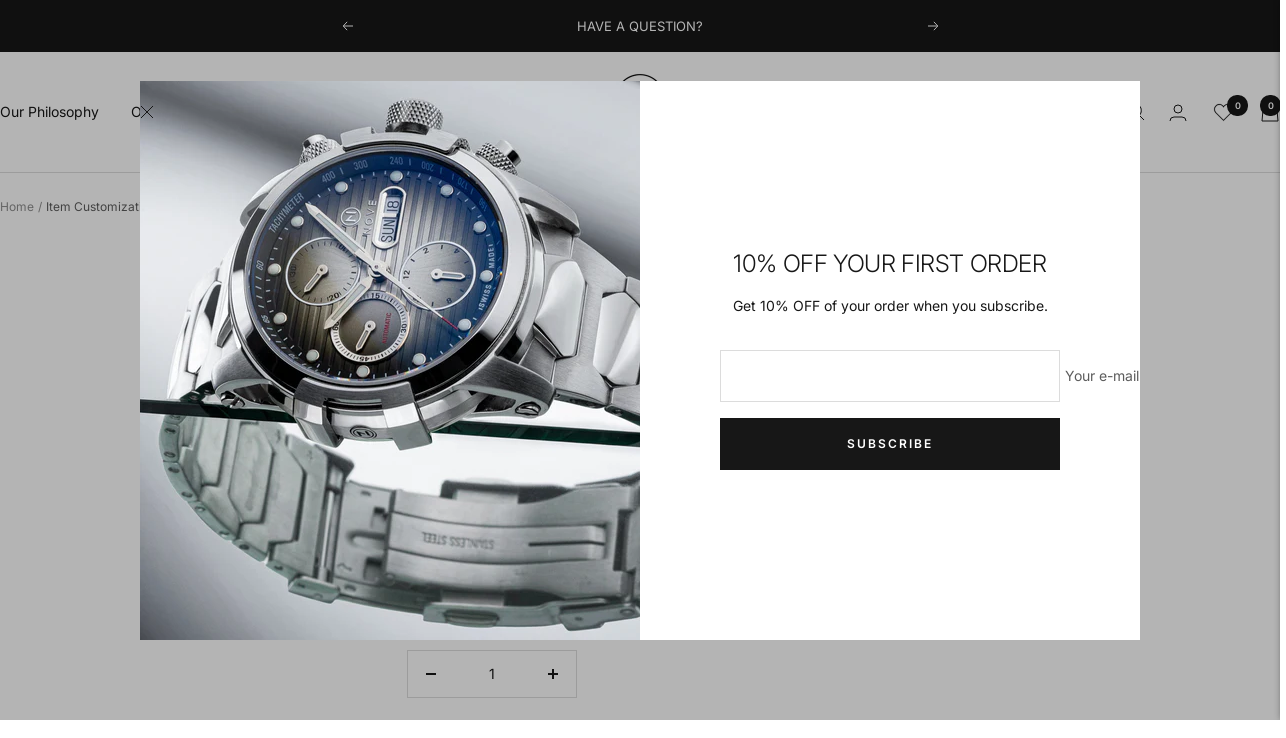

--- FILE ---
content_type: text/html; charset=utf-8
request_url: https://nove.com/en-ph/products/product-customizer-item-customizations
body_size: 51244
content:
<!doctype html><html class="no-js" lang="en" dir="ltr">
  <head>
    <meta charset="utf-8">
    <meta name="viewport" content="width=device-width, initial-scale=1.0, height=device-height, minimum-scale=1.0, maximum-scale=1.0">
    <meta name="theme-color" content="#ffffff">

    <title>Item Customizations</title><meta name="description" content="*** This is a hidden product used by Product Customizer. Please do NOT modify or delete! *** In order to add priced options to the cart, this product must be Visible in the Online Store and set to Don&#39;t Track Inventory. Modifying these settings may prevent your shoppers from checking out. You may safely update the defa"><link rel="canonical" href="https://nove.com/en-ph/products/product-customizer-item-customizations"><link rel="shortcut icon" href="//nove.com/cdn/shop/files/favicon_96x96.png?v=1710505739" type="image/png"><link rel="preconnect" href="https://cdn.shopify.com">
    <link rel="dns-prefetch" href="https://productreviews.shopifycdn.com">
    <link rel="dns-prefetch" href="https://www.google-analytics.com"><link rel="preconnect" href="https://fonts.shopifycdn.com" crossorigin><link rel="preload" as="style" href="//nove.com/cdn/shop/t/30/assets/theme.css?v=57750056892617209011719220232">
    <link rel="preload" as="script" href="//nove.com/cdn/shop/t/30/assets/vendor.js?v=32643890569905814191719220234">
    <link rel="preload" as="script" href="//nove.com/cdn/shop/t/30/assets/theme.js?v=16426994694667479721719220233"><link rel="preload" as="fetch" href="/en-ph/products/product-customizer-item-customizations.js" crossorigin><meta property="og:type" content="product">
  <meta property="og:title" content="Item Customizations">
  <meta property="product:price:amount" content="0.61">
  <meta property="product:price:currency" content="PHP"><meta property="og:image" content="http://nove.com/cdn/shop/files/Nove_black_15be5929-12dd-4311-b29e-6fbb27266ed4.png?v=1631068988">
  <meta property="og:image:secure_url" content="https://nove.com/cdn/shop/files/Nove_black_15be5929-12dd-4311-b29e-6fbb27266ed4.png?v=1631068988">
  <meta property="og:image:width" content="1478">
  <meta property="og:image:height" content="1478"><meta property="og:description" content="*** This is a hidden product used by Product Customizer. Please do NOT modify or delete! *** In order to add priced options to the cart, this product must be Visible in the Online Store and set to Don&#39;t Track Inventory. Modifying these settings may prevent your shoppers from checking out. You may safely update the defa"><meta property="og:url" content="https://nove.com/en-ph/products/product-customizer-item-customizations">
<meta property="og:site_name" content="Nove"><meta name="twitter:card" content="summary"><meta name="twitter:title" content="Item Customizations">
  <meta name="twitter:description" content="*** This is a hidden product used by Product Customizer. Please do NOT modify or delete! ***
      In order to add priced options to the cart, this product must be Visible in the
      Online Store and set to Don&#39;t Track Inventory.
      Modifying these settings may prevent your shoppers from checking out.
      You may safely update the default Title and Image to better suit your shop.
      For questions, please 
      contact us
      ."><meta name="twitter:image" content="https://nove.com/cdn/shop/files/Nove_black_15be5929-12dd-4311-b29e-6fbb27266ed4_1200x1200_crop_center.png?v=1631068988">
  <meta name="twitter:image:alt" content="">
    
  <script type="application/ld+json">
  {
    "@context": "https://schema.org",
    "@type": "Product",
    "productID": 7326388322386,
    "offers": [{
          "@type": "Offer",
          "name": "Default",
          "availability":"https://schema.org/InStock",
          "price": 0.61,
          "priceCurrency": "PHP",
          "priceValidUntil": "2026-01-27",
          "url": "/en-ph/products/product-customizer-item-customizations?variant=40986183860306"
        }
],"brand": {
      "@type": "Brand",
      "name": "Nove"
    },
    "name": "Item Customizations",
    "description": "*** This is a hidden product used by Product Customizer. Please do NOT modify or delete! ***\n      In order to add priced options to the cart, this product must be Visible in the\n      Online Store and set to Don't Track Inventory.\n      Modifying these settings may prevent your shoppers from checking out.\n      You may safely update the default Title and Image to better suit your shop.\n      For questions, please \n      contact us\n      .",
    "category": "SHOPSTORM_HIDDEN_PRODUCT",
    "url": "/en-ph/products/product-customizer-item-customizations",
    "sku": "",
    "image": {
      "@type": "ImageObject",
      "url": "https://nove.com/cdn/shop/files/Nove_black_15be5929-12dd-4311-b29e-6fbb27266ed4.png?v=1631068988&width=1024",
      "image": "https://nove.com/cdn/shop/files/Nove_black_15be5929-12dd-4311-b29e-6fbb27266ed4.png?v=1631068988&width=1024",
      "name": null,
      "width": "1024",
      "height": "1024"
    }
  }
  </script>



  <script type="application/ld+json">
  {
    "@context": "https://schema.org",
    "@type": "BreadcrumbList",
  "itemListElement": [{
      "@type": "ListItem",
      "position": 1,
      "name": "Home",
      "item": "https://nove.com"
    },{
          "@type": "ListItem",
          "position": 2,
          "name": "Item Customizations",
          "item": "https://nove.com/en-ph/products/product-customizer-item-customizations"
        }]
  }
  </script>


    <link rel="preload" href="//nove.com/cdn/fonts/inter/inter_n3.6faba940d2e90c9f1c2e0c5c2750b84af59fecc0.woff2" as="font" type="font/woff2" crossorigin><link rel="preload" href="//nove.com/cdn/fonts/inter/inter_n4.b2a3f24c19b4de56e8871f609e73ca7f6d2e2bb9.woff2" as="font" type="font/woff2" crossorigin><style>
  /* Typography (heading) */
  @font-face {
  font-family: Inter;
  font-weight: 300;
  font-style: normal;
  font-display: swap;
  src: url("//nove.com/cdn/fonts/inter/inter_n3.6faba940d2e90c9f1c2e0c5c2750b84af59fecc0.woff2") format("woff2"),
       url("//nove.com/cdn/fonts/inter/inter_n3.413aa818ec2103383c4ac7c3744c464d04b4db49.woff") format("woff");
}

@font-face {
  font-family: Inter;
  font-weight: 300;
  font-style: italic;
  font-display: swap;
  src: url("//nove.com/cdn/fonts/inter/inter_i3.6d51b5c1aff0e6286c06ee460a22e95b7c89d160.woff2") format("woff2"),
       url("//nove.com/cdn/fonts/inter/inter_i3.125e6a7560f210d08832797e294849204cda4973.woff") format("woff");
}

/* Typography (body) */
  @font-face {
  font-family: Inter;
  font-weight: 400;
  font-style: normal;
  font-display: swap;
  src: url("//nove.com/cdn/fonts/inter/inter_n4.b2a3f24c19b4de56e8871f609e73ca7f6d2e2bb9.woff2") format("woff2"),
       url("//nove.com/cdn/fonts/inter/inter_n4.af8052d517e0c9ffac7b814872cecc27ae1fa132.woff") format("woff");
}

@font-face {
  font-family: Inter;
  font-weight: 400;
  font-style: italic;
  font-display: swap;
  src: url("//nove.com/cdn/fonts/inter/inter_i4.feae1981dda792ab80d117249d9c7e0f1017e5b3.woff2") format("woff2"),
       url("//nove.com/cdn/fonts/inter/inter_i4.62773b7113d5e5f02c71486623cf828884c85c6e.woff") format("woff");
}

@font-face {
  font-family: Inter;
  font-weight: 600;
  font-style: normal;
  font-display: swap;
  src: url("//nove.com/cdn/fonts/inter/inter_n6.771af0474a71b3797eb38f3487d6fb79d43b6877.woff2") format("woff2"),
       url("//nove.com/cdn/fonts/inter/inter_n6.88c903d8f9e157d48b73b7777d0642925bcecde7.woff") format("woff");
}

@font-face {
  font-family: Inter;
  font-weight: 600;
  font-style: italic;
  font-display: swap;
  src: url("//nove.com/cdn/fonts/inter/inter_i6.3bbe0fe1c7ee4f282f9c2e296f3e4401a48cbe19.woff2") format("woff2"),
       url("//nove.com/cdn/fonts/inter/inter_i6.8bea21f57a10d5416ddf685e2c91682ec237876d.woff") format("woff");
}

:root {--heading-color: 23, 23, 23;
    --text-color: 23, 23, 23;
    --background: 255, 255, 255;
    --secondary-background: 245, 245, 245;
    --border-color: 220, 220, 220;
    --border-color-darker: 162, 162, 162;
    --success-color: 60, 110, 113;
    --success-background: 216, 226, 227;
    --error-color: 222, 42, 42;
    --error-background: 253, 240, 240;
    --primary-button-background: 23, 23, 23;
    --primary-button-text-color: 255, 255, 255;
    --secondary-button-background: 250, 250, 250;
    --secondary-button-text-color: 23, 23, 23;
    --product-star-rating: 246, 164, 41;
    --product-on-sale-accent: 222, 43, 43;
    --product-sold-out-accent: 23, 23, 23;
    --product-custom-label-background: 23, 23, 23;
    --product-custom-label-text-color: 255, 255, 255;
    --product-custom-label-2-background: 46, 158, 123;
    --product-custom-label-2-text-color: 255, 255, 255;
    --product-low-stock-text-color: 222, 43, 43;
    --product-in-stock-text-color: 46, 158, 123;
    --loading-bar-background: 23, 23, 23;

    /* We duplicate some "base" colors as root colors, which is useful to use on drawer elements or popover without. Those should not be overridden to avoid issues */
    --root-heading-color: 23, 23, 23;
    --root-text-color: 23, 23, 23;
    --root-background: 255, 255, 255;
    --root-border-color: 220, 220, 220;
    --root-primary-button-background: 23, 23, 23;
    --root-primary-button-text-color: 255, 255, 255;

    --base-font-size: 14px;
    --heading-font-family: Inter, sans-serif;
    --heading-font-weight: 300;
    --heading-font-style: normal;
    --heading-text-transform: normal;
    --text-font-family: Inter, sans-serif;
    --text-font-weight: 400;
    --text-font-style: normal;
    --text-font-bold-weight: 600;

    /* Typography (font size) */
    --heading-xxsmall-font-size: 11px;
    --heading-xsmall-font-size: 11px;
    --heading-small-font-size: 12px;
    --heading-large-font-size: 36px;
    --heading-h1-font-size: 36px;
    --heading-h2-font-size: 30px;
    --heading-h3-font-size: 26px;
    --heading-h4-font-size: 24px;
    --heading-h5-font-size: 20px;
    --heading-h6-font-size: 16px;

    /* Control the look and feel of the theme by changing radius of various elements */
    --button-border-radius: 0px;
    --block-border-radius: 0px;
    --block-border-radius-reduced: 0px;
    --color-swatch-border-radius: 0px;

    /* Button size */
    --button-height: 48px;
    --button-small-height: 40px;

    /* Form related */
    --form-input-field-height: 48px;
    --form-input-gap: 16px;
    --form-submit-margin: 24px;

    /* Product listing related variables */
    --product-list-block-spacing: 32px;

    /* Video related */
    --play-button-background: 255, 255, 255;
    --play-button-arrow: 23, 23, 23;

    /* RTL support */
    --transform-logical-flip: 1;
    --transform-origin-start: left;
    --transform-origin-end: right;

    /* Other */
    --zoom-cursor-svg-url: url(//nove.com/cdn/shop/t/30/assets/zoom-cursor.svg?v=144638093189699313081719220284);
    --arrow-right-svg-url: url(//nove.com/cdn/shop/t/30/assets/arrow-right.svg?v=16020461367765849861719220283);
    --arrow-left-svg-url: url(//nove.com/cdn/shop/t/30/assets/arrow-left.svg?v=104966492400960066941719220283);

    /* Some useful variables that we can reuse in our CSS. Some explanation are needed for some of them:
       - container-max-width-minus-gutters: represents the container max width without the edge gutters
       - container-outer-width: considering the screen width, represent all the space outside the container
       - container-outer-margin: same as container-outer-width but get set to 0 inside a container
       - container-inner-width: the effective space inside the container (minus gutters)
       - grid-column-width: represents the width of a single column of the grid
       - vertical-breather: this is a variable that defines the global "spacing" between sections, and inside the section
                            to create some "breath" and minimum spacing
     */
    --container-max-width: 1600px;
    --container-gutter: 24px;
    --container-max-width-minus-gutters: calc(var(--container-max-width) - (var(--container-gutter)) * 2);
    --container-outer-width: max(calc((100vw - var(--container-max-width-minus-gutters)) / 2), var(--container-gutter));
    --container-outer-margin: var(--container-outer-width);
    --container-inner-width: calc(100vw - var(--container-outer-width) * 2);

    --grid-column-count: 10;
    --grid-gap: 24px;
    --grid-column-width: calc((100vw - var(--container-outer-width) * 2 - var(--grid-gap) * (var(--grid-column-count) - 1)) / var(--grid-column-count));

    --vertical-breather: 48px;
    --vertical-breather-tight: 48px;

    /* Shopify related variables */
    --payment-terms-background-color: #ffffff;
  }

  @media screen and (min-width: 741px) {
    :root {
      --container-gutter: 40px;
      --grid-column-count: 20;
      --vertical-breather: 64px;
      --vertical-breather-tight: 64px;

      /* Typography (font size) */
      --heading-xsmall-font-size: 12px;
      --heading-small-font-size: 13px;
      --heading-large-font-size: 52px;
      --heading-h1-font-size: 48px;
      --heading-h2-font-size: 38px;
      --heading-h3-font-size: 32px;
      --heading-h4-font-size: 24px;
      --heading-h5-font-size: 20px;
      --heading-h6-font-size: 18px;

      /* Form related */
      --form-input-field-height: 52px;
      --form-submit-margin: 32px;

      /* Button size */
      --button-height: 52px;
      --button-small-height: 44px;
    }
  }

  @media screen and (min-width: 1200px) {
    :root {
      --vertical-breather: 80px;
      --vertical-breather-tight: 64px;
      --product-list-block-spacing: 48px;

      /* Typography */
      --heading-large-font-size: 64px;
      --heading-h1-font-size: 56px;
      --heading-h2-font-size: 48px;
      --heading-h3-font-size: 36px;
      --heading-h4-font-size: 30px;
      --heading-h5-font-size: 24px;
      --heading-h6-font-size: 18px;
    }
  }

  @media screen and (min-width: 1600px) {
    :root {
      --vertical-breather: 90px;
      --vertical-breather-tight: 64px;
    }
  }
</style>
    <script>
  // This allows to expose several variables to the global scope, to be used in scripts
  window.themeVariables = {
    settings: {
      direction: "ltr",
      pageType: "product",
      cartCount: 0,
      moneyFormat: "₱{{amount}}",
      moneyWithCurrencyFormat: "₱{{amount}} PHP",
      showVendor: false,
      discountMode: "percentage",
      currencyCodeEnabled: false,
      cartType: "page",
      cartCurrency: "PHP",
      mobileZoomFactor: 2.5
    },

    routes: {
      host: "nove.com",
      rootUrl: "\/en-ph",
      rootUrlWithoutSlash: "\/en-ph",
      cartUrl: "\/en-ph\/cart",
      cartAddUrl: "\/en-ph\/cart\/add",
      cartChangeUrl: "\/en-ph\/cart\/change",
      searchUrl: "\/en-ph\/search",
      predictiveSearchUrl: "\/en-ph\/search\/suggest",
      productRecommendationsUrl: "\/en-ph\/recommendations\/products"
    },

    strings: {
      accessibilityDelete: "Delete",
      accessibilityClose: "Close",
      collectionSoldOut: "Sold out",
      collectionDiscount: "Save @savings@",
      productSalePrice: "Sale price",
      productRegularPrice: "Regular price",
      productFormUnavailable: "Unavailable",
      productFormSoldOut: "Sold out",
      productFormPreOrder: "Pre-order",
      productFormAddToCart: "Add to cart",
      searchNoResults: "No results could be found.",
      searchNewSearch: "New search",
      searchProducts: "Products",
      searchArticles: "Journal",
      searchPages: "Pages",
      searchCollections: "Collections",
      cartViewCart: "View cart",
      cartItemAdded: "Item added to your cart!",
      cartItemAddedShort: "Added to your cart!",
      cartAddOrderNote: "Add wrist size \/ order note",
      cartEditOrderNote: "Edit order note",
      shippingEstimatorNoResults: "Sorry, we do not ship to your address.",
      shippingEstimatorOneResult: "There is one shipping rate for your address:",
      shippingEstimatorMultipleResults: "There are several shipping rates for your address:",
      shippingEstimatorError: "One or more error occurred while retrieving shipping rates:"
    },

    libs: {
      flickity: "\/\/nove.com\/cdn\/shop\/t\/30\/assets\/flickity.js?v=176646718982628074891719220155",
      photoswipe: "\/\/nove.com\/cdn\/shop\/t\/30\/assets\/photoswipe.js?v=132268647426145925301719220231",
      qrCode: "\/\/nove.com\/cdn\/shopifycloud\/storefront\/assets\/themes_support\/vendor\/qrcode-3f2b403b.js"
    },

    breakpoints: {
      phone: 'screen and (max-width: 740px)',
      tablet: 'screen and (min-width: 741px) and (max-width: 999px)',
      tabletAndUp: 'screen and (min-width: 741px)',
      pocket: 'screen and (max-width: 999px)',
      lap: 'screen and (min-width: 1000px) and (max-width: 1199px)',
      lapAndUp: 'screen and (min-width: 1000px)',
      desktop: 'screen and (min-width: 1200px)',
      wide: 'screen and (min-width: 1400px)'
    }
  };

  window.addEventListener('pageshow', async () => {
    const cartContent = await (await fetch(`${window.themeVariables.routes.cartUrl}.js`, {cache: 'reload'})).json();
    document.documentElement.dispatchEvent(new CustomEvent('cart:refresh', {detail: {cart: cartContent}}));
  });

  if ('noModule' in HTMLScriptElement.prototype) {
    // Old browsers (like IE) that does not support module will be considered as if not executing JS at all
    document.documentElement.className = document.documentElement.className.replace('no-js', 'js');

    requestAnimationFrame(() => {
      const viewportHeight = (window.visualViewport ? window.visualViewport.height : document.documentElement.clientHeight);
      document.documentElement.style.setProperty('--window-height',viewportHeight + 'px');
    });
  }// We save the product ID in local storage to be eventually used for recently viewed section
    try {
      const items = JSON.parse(localStorage.getItem('theme:recently-viewed-products') || '[]');

      // We check if the current product already exists, and if it does not, we add it at the start
      if (!items.includes(7326388322386)) {
        items.unshift(7326388322386);
      }

      localStorage.setItem('theme:recently-viewed-products', JSON.stringify(items.slice(0, 20)));
    } catch (e) {
      // Safari in private mode does not allow setting item, we silently fail
    }</script>

    <link rel="stylesheet" href="//nove.com/cdn/shop/t/30/assets/theme.css?v=57750056892617209011719220232">

    <script src="//nove.com/cdn/shop/t/30/assets/vendor.js?v=32643890569905814191719220234" defer></script>
    <script src="//nove.com/cdn/shop/t/30/assets/theme.js?v=16426994694667479721719220233" defer></script>
    <script src="//nove.com/cdn/shop/t/30/assets/custom.js?v=167639537848865775061719220155" defer></script>

    <script>window.performance && window.performance.mark && window.performance.mark('shopify.content_for_header.start');</script><meta name="google-site-verification" content="C67N37XHlcvpMfuyrjXT2mPSF5p--peinQrfd2o3w1g">
<meta name="google-site-verification" content="Fpm2D3govjW55vBKGiGfq9oPOLas2f18CA3QV30cOvE">
<meta name="facebook-domain-verification" content="q720rcwg5zktpcbzdq5yuwyuxk7c4x">
<meta name="facebook-domain-verification" content="5rw3r6npl8laswn89wy9ey80wh4iao">
<meta id="shopify-digital-wallet" name="shopify-digital-wallet" content="/4920115315/digital_wallets/dialog">
<meta name="shopify-checkout-api-token" content="f6c0b1ad502cd4536b09097c03be1692">
<meta id="in-context-paypal-metadata" data-shop-id="4920115315" data-venmo-supported="false" data-environment="production" data-locale="en_US" data-paypal-v4="true" data-currency="PHP">
<link rel="alternate" hreflang="x-default" href="https://nove.com/products/product-customizer-item-customizations">
<link rel="alternate" hreflang="en" href="https://nove.com/products/product-customizer-item-customizations">
<link rel="alternate" hreflang="fr" href="https://nove.com/fr/products/product-customizer-item-customizations">
<link rel="alternate" hreflang="en-AU" href="https://nove.com/en-au/products/product-customizer-item-customizations">
<link rel="alternate" hreflang="en-HK" href="https://nove.com/en-hk/products/product-customizer-item-customizations">
<link rel="alternate" hreflang="en-ID" href="https://nove.com/en-id/products/product-customizer-item-customizations">
<link rel="alternate" hreflang="en-JP" href="https://nove.com/en-jp/products/product-customizer-item-customizations">
<link rel="alternate" hreflang="en-MY" href="https://nove.com/en-my/products/product-customizer-item-customizations">
<link rel="alternate" hreflang="en-PH" href="https://nove.com/en-ph/products/product-customizer-item-customizations">
<link rel="alternate" hreflang="en-SG" href="https://nove.com/en-sg/products/product-customizer-item-customizations">
<link rel="alternate" hreflang="en-KR" href="https://nove.com/en-kr/products/product-customizer-item-customizations">
<link rel="alternate" hreflang="en-CH" href="https://nove.com/en-ch/products/product-customizer-item-customizations">
<link rel="alternate" hreflang="en-TW" href="https://nove.com/en-tw/products/product-customizer-item-customizations">
<link rel="alternate" hreflang="en-TH" href="https://nove.com/en-th/products/product-customizer-item-customizations">
<link rel="alternate" hreflang="en-GB" href="https://nove.com/en-gb/products/product-customizer-item-customizations">
<link rel="alternate" hreflang="en-VN" href="https://nove.com/en-vn/products/product-customizer-item-customizations">
<link rel="alternate" type="application/json+oembed" href="https://nove.com/en-ph/products/product-customizer-item-customizations.oembed">
<script async="async" src="/checkouts/internal/preloads.js?locale=en-PH"></script>
<link rel="preconnect" href="https://shop.app" crossorigin="anonymous">
<script async="async" src="https://shop.app/checkouts/internal/preloads.js?locale=en-PH&shop_id=4920115315" crossorigin="anonymous"></script>
<script id="apple-pay-shop-capabilities" type="application/json">{"shopId":4920115315,"countryCode":"HK","currencyCode":"PHP","merchantCapabilities":["supports3DS"],"merchantId":"gid:\/\/shopify\/Shop\/4920115315","merchantName":"Nove","requiredBillingContactFields":["postalAddress","email","phone"],"requiredShippingContactFields":["postalAddress","email","phone"],"shippingType":"shipping","supportedNetworks":["visa","masterCard","amex"],"total":{"type":"pending","label":"Nove","amount":"1.00"},"shopifyPaymentsEnabled":true,"supportsSubscriptions":true}</script>
<script id="shopify-features" type="application/json">{"accessToken":"f6c0b1ad502cd4536b09097c03be1692","betas":["rich-media-storefront-analytics"],"domain":"nove.com","predictiveSearch":true,"shopId":4920115315,"locale":"en"}</script>
<script>var Shopify = Shopify || {};
Shopify.shop = "nove-watch.myshopify.com";
Shopify.locale = "en";
Shopify.currency = {"active":"PHP","rate":"60.588918"};
Shopify.country = "PH";
Shopify.theme = {"name":"[24\/06\/24] Focal BHM updates","id":124555624530,"schema_name":"Focal","schema_version":"11.1.0","theme_store_id":714,"role":"main"};
Shopify.theme.handle = "null";
Shopify.theme.style = {"id":null,"handle":null};
Shopify.cdnHost = "nove.com/cdn";
Shopify.routes = Shopify.routes || {};
Shopify.routes.root = "/en-ph/";</script>
<script type="module">!function(o){(o.Shopify=o.Shopify||{}).modules=!0}(window);</script>
<script>!function(o){function n(){var o=[];function n(){o.push(Array.prototype.slice.apply(arguments))}return n.q=o,n}var t=o.Shopify=o.Shopify||{};t.loadFeatures=n(),t.autoloadFeatures=n()}(window);</script>
<script>
  window.ShopifyPay = window.ShopifyPay || {};
  window.ShopifyPay.apiHost = "shop.app\/pay";
  window.ShopifyPay.redirectState = null;
</script>
<script id="shop-js-analytics" type="application/json">{"pageType":"product"}</script>
<script defer="defer" async type="module" src="//nove.com/cdn/shopifycloud/shop-js/modules/v2/client.init-shop-cart-sync_C5BV16lS.en.esm.js"></script>
<script defer="defer" async type="module" src="//nove.com/cdn/shopifycloud/shop-js/modules/v2/chunk.common_CygWptCX.esm.js"></script>
<script type="module">
  await import("//nove.com/cdn/shopifycloud/shop-js/modules/v2/client.init-shop-cart-sync_C5BV16lS.en.esm.js");
await import("//nove.com/cdn/shopifycloud/shop-js/modules/v2/chunk.common_CygWptCX.esm.js");

  window.Shopify.SignInWithShop?.initShopCartSync?.({"fedCMEnabled":true,"windoidEnabled":true});

</script>
<script>
  window.Shopify = window.Shopify || {};
  if (!window.Shopify.featureAssets) window.Shopify.featureAssets = {};
  window.Shopify.featureAssets['shop-js'] = {"shop-cart-sync":["modules/v2/client.shop-cart-sync_ZFArdW7E.en.esm.js","modules/v2/chunk.common_CygWptCX.esm.js"],"init-fed-cm":["modules/v2/client.init-fed-cm_CmiC4vf6.en.esm.js","modules/v2/chunk.common_CygWptCX.esm.js"],"shop-button":["modules/v2/client.shop-button_tlx5R9nI.en.esm.js","modules/v2/chunk.common_CygWptCX.esm.js"],"shop-cash-offers":["modules/v2/client.shop-cash-offers_DOA2yAJr.en.esm.js","modules/v2/chunk.common_CygWptCX.esm.js","modules/v2/chunk.modal_D71HUcav.esm.js"],"init-windoid":["modules/v2/client.init-windoid_sURxWdc1.en.esm.js","modules/v2/chunk.common_CygWptCX.esm.js"],"shop-toast-manager":["modules/v2/client.shop-toast-manager_ClPi3nE9.en.esm.js","modules/v2/chunk.common_CygWptCX.esm.js"],"init-shop-email-lookup-coordinator":["modules/v2/client.init-shop-email-lookup-coordinator_B8hsDcYM.en.esm.js","modules/v2/chunk.common_CygWptCX.esm.js"],"init-shop-cart-sync":["modules/v2/client.init-shop-cart-sync_C5BV16lS.en.esm.js","modules/v2/chunk.common_CygWptCX.esm.js"],"avatar":["modules/v2/client.avatar_BTnouDA3.en.esm.js"],"pay-button":["modules/v2/client.pay-button_FdsNuTd3.en.esm.js","modules/v2/chunk.common_CygWptCX.esm.js"],"init-customer-accounts":["modules/v2/client.init-customer-accounts_DxDtT_ad.en.esm.js","modules/v2/client.shop-login-button_C5VAVYt1.en.esm.js","modules/v2/chunk.common_CygWptCX.esm.js","modules/v2/chunk.modal_D71HUcav.esm.js"],"init-shop-for-new-customer-accounts":["modules/v2/client.init-shop-for-new-customer-accounts_ChsxoAhi.en.esm.js","modules/v2/client.shop-login-button_C5VAVYt1.en.esm.js","modules/v2/chunk.common_CygWptCX.esm.js","modules/v2/chunk.modal_D71HUcav.esm.js"],"shop-login-button":["modules/v2/client.shop-login-button_C5VAVYt1.en.esm.js","modules/v2/chunk.common_CygWptCX.esm.js","modules/v2/chunk.modal_D71HUcav.esm.js"],"init-customer-accounts-sign-up":["modules/v2/client.init-customer-accounts-sign-up_CPSyQ0Tj.en.esm.js","modules/v2/client.shop-login-button_C5VAVYt1.en.esm.js","modules/v2/chunk.common_CygWptCX.esm.js","modules/v2/chunk.modal_D71HUcav.esm.js"],"shop-follow-button":["modules/v2/client.shop-follow-button_Cva4Ekp9.en.esm.js","modules/v2/chunk.common_CygWptCX.esm.js","modules/v2/chunk.modal_D71HUcav.esm.js"],"checkout-modal":["modules/v2/client.checkout-modal_BPM8l0SH.en.esm.js","modules/v2/chunk.common_CygWptCX.esm.js","modules/v2/chunk.modal_D71HUcav.esm.js"],"lead-capture":["modules/v2/client.lead-capture_Bi8yE_yS.en.esm.js","modules/v2/chunk.common_CygWptCX.esm.js","modules/v2/chunk.modal_D71HUcav.esm.js"],"shop-login":["modules/v2/client.shop-login_D6lNrXab.en.esm.js","modules/v2/chunk.common_CygWptCX.esm.js","modules/v2/chunk.modal_D71HUcav.esm.js"],"payment-terms":["modules/v2/client.payment-terms_CZxnsJam.en.esm.js","modules/v2/chunk.common_CygWptCX.esm.js","modules/v2/chunk.modal_D71HUcav.esm.js"]};
</script>
<script>(function() {
  var isLoaded = false;
  function asyncLoad() {
    if (isLoaded) return;
    isLoaded = true;
    var urls = ["https:\/\/chimpstatic.com\/mcjs-connected\/js\/users\/57ddeedeb6a96c234a87304db\/0131b02104a4acc047d0915d8.js?shop=nove-watch.myshopify.com","https:\/\/cdn.weglot.com\/weglot_script_tag.js?shop=nove-watch.myshopify.com","\/\/cdn.shopify.com\/proxy\/bdf87d21eca0e068fd7783390704da23b3647d1a4a62e1a0416794dc5bf9ee73\/nove8051.activehosted.com\/js\/site-tracking.php?shop=nove-watch.myshopify.com\u0026sp-cache-control=cHVibGljLCBtYXgtYWdlPTkwMA","\/\/cdn.shopify.com\/proxy\/bdf87d21eca0e068fd7783390704da23b3647d1a4a62e1a0416794dc5bf9ee73\/nove8051.activehosted.com\/js\/site-tracking.php?shop=nove-watch.myshopify.com\u0026sp-cache-control=cHVibGljLCBtYXgtYWdlPTkwMA","https:\/\/static.affiliatly.com\/shopify\/v3\/shopify.js?affiliatly_code=AF-1029431\u0026shop=nove-watch.myshopify.com","https:\/\/s3.amazonaws.com\/pixelpop\/usercontent\/scripts\/470afe94-57e5-4111-99c4-49ad59e494b7\/pixelpop.js?shop=nove-watch.myshopify.com","\/\/shopify.privy.com\/widget.js?shop=nove-watch.myshopify.com","\/\/shopify.privy.com\/widget.js?shop=nove-watch.myshopify.com","https:\/\/d1639lhkj5l89m.cloudfront.net\/js\/storefront\/uppromote.js?shop=nove-watch.myshopify.com"];
    for (var i = 0; i < urls.length; i++) {
      var s = document.createElement('script');
      s.type = 'text/javascript';
      s.async = true;
      s.src = urls[i];
      var x = document.getElementsByTagName('script')[0];
      x.parentNode.insertBefore(s, x);
    }
  };
  if(window.attachEvent) {
    window.attachEvent('onload', asyncLoad);
  } else {
    window.addEventListener('load', asyncLoad, false);
  }
})();</script>
<script id="__st">var __st={"a":4920115315,"offset":28800,"reqid":"49860ae4-c845-4bef-b6f6-bc216ab4e97b-1768646571","pageurl":"nove.com\/en-ph\/products\/product-customizer-item-customizations","u":"54ce4bead198","p":"product","rtyp":"product","rid":7326388322386};</script>
<script>window.ShopifyPaypalV4VisibilityTracking = true;</script>
<script id="captcha-bootstrap">!function(){'use strict';const t='contact',e='account',n='new_comment',o=[[t,t],['blogs',n],['comments',n],[t,'customer']],c=[[e,'customer_login'],[e,'guest_login'],[e,'recover_customer_password'],[e,'create_customer']],r=t=>t.map((([t,e])=>`form[action*='/${t}']:not([data-nocaptcha='true']) input[name='form_type'][value='${e}']`)).join(','),a=t=>()=>t?[...document.querySelectorAll(t)].map((t=>t.form)):[];function s(){const t=[...o],e=r(t);return a(e)}const i='password',u='form_key',d=['recaptcha-v3-token','g-recaptcha-response','h-captcha-response',i],f=()=>{try{return window.sessionStorage}catch{return}},m='__shopify_v',_=t=>t.elements[u];function p(t,e,n=!1){try{const o=window.sessionStorage,c=JSON.parse(o.getItem(e)),{data:r}=function(t){const{data:e,action:n}=t;return t[m]||n?{data:e,action:n}:{data:t,action:n}}(c);for(const[e,n]of Object.entries(r))t.elements[e]&&(t.elements[e].value=n);n&&o.removeItem(e)}catch(o){console.error('form repopulation failed',{error:o})}}const l='form_type',E='cptcha';function T(t){t.dataset[E]=!0}const w=window,h=w.document,L='Shopify',v='ce_forms',y='captcha';let A=!1;((t,e)=>{const n=(g='f06e6c50-85a8-45c8-87d0-21a2b65856fe',I='https://cdn.shopify.com/shopifycloud/storefront-forms-hcaptcha/ce_storefront_forms_captcha_hcaptcha.v1.5.2.iife.js',D={infoText:'Protected by hCaptcha',privacyText:'Privacy',termsText:'Terms'},(t,e,n)=>{const o=w[L][v],c=o.bindForm;if(c)return c(t,g,e,D).then(n);var r;o.q.push([[t,g,e,D],n]),r=I,A||(h.body.append(Object.assign(h.createElement('script'),{id:'captcha-provider',async:!0,src:r})),A=!0)});var g,I,D;w[L]=w[L]||{},w[L][v]=w[L][v]||{},w[L][v].q=[],w[L][y]=w[L][y]||{},w[L][y].protect=function(t,e){n(t,void 0,e),T(t)},Object.freeze(w[L][y]),function(t,e,n,w,h,L){const[v,y,A,g]=function(t,e,n){const i=e?o:[],u=t?c:[],d=[...i,...u],f=r(d),m=r(i),_=r(d.filter((([t,e])=>n.includes(e))));return[a(f),a(m),a(_),s()]}(w,h,L),I=t=>{const e=t.target;return e instanceof HTMLFormElement?e:e&&e.form},D=t=>v().includes(t);t.addEventListener('submit',(t=>{const e=I(t);if(!e)return;const n=D(e)&&!e.dataset.hcaptchaBound&&!e.dataset.recaptchaBound,o=_(e),c=g().includes(e)&&(!o||!o.value);(n||c)&&t.preventDefault(),c&&!n&&(function(t){try{if(!f())return;!function(t){const e=f();if(!e)return;const n=_(t);if(!n)return;const o=n.value;o&&e.removeItem(o)}(t);const e=Array.from(Array(32),(()=>Math.random().toString(36)[2])).join('');!function(t,e){_(t)||t.append(Object.assign(document.createElement('input'),{type:'hidden',name:u})),t.elements[u].value=e}(t,e),function(t,e){const n=f();if(!n)return;const o=[...t.querySelectorAll(`input[type='${i}']`)].map((({name:t})=>t)),c=[...d,...o],r={};for(const[a,s]of new FormData(t).entries())c.includes(a)||(r[a]=s);n.setItem(e,JSON.stringify({[m]:1,action:t.action,data:r}))}(t,e)}catch(e){console.error('failed to persist form',e)}}(e),e.submit())}));const S=(t,e)=>{t&&!t.dataset[E]&&(n(t,e.some((e=>e===t))),T(t))};for(const o of['focusin','change'])t.addEventListener(o,(t=>{const e=I(t);D(e)&&S(e,y())}));const B=e.get('form_key'),M=e.get(l),P=B&&M;t.addEventListener('DOMContentLoaded',(()=>{const t=y();if(P)for(const e of t)e.elements[l].value===M&&p(e,B);[...new Set([...A(),...v().filter((t=>'true'===t.dataset.shopifyCaptcha))])].forEach((e=>S(e,t)))}))}(h,new URLSearchParams(w.location.search),n,t,e,['guest_login'])})(!0,!0)}();</script>
<script integrity="sha256-4kQ18oKyAcykRKYeNunJcIwy7WH5gtpwJnB7kiuLZ1E=" data-source-attribution="shopify.loadfeatures" defer="defer" src="//nove.com/cdn/shopifycloud/storefront/assets/storefront/load_feature-a0a9edcb.js" crossorigin="anonymous"></script>
<script crossorigin="anonymous" defer="defer" src="//nove.com/cdn/shopifycloud/storefront/assets/shopify_pay/storefront-65b4c6d7.js?v=20250812"></script>
<script data-source-attribution="shopify.dynamic_checkout.dynamic.init">var Shopify=Shopify||{};Shopify.PaymentButton=Shopify.PaymentButton||{isStorefrontPortableWallets:!0,init:function(){window.Shopify.PaymentButton.init=function(){};var t=document.createElement("script");t.src="https://nove.com/cdn/shopifycloud/portable-wallets/latest/portable-wallets.en.js",t.type="module",document.head.appendChild(t)}};
</script>
<script data-source-attribution="shopify.dynamic_checkout.buyer_consent">
  function portableWalletsHideBuyerConsent(e){var t=document.getElementById("shopify-buyer-consent"),n=document.getElementById("shopify-subscription-policy-button");t&&n&&(t.classList.add("hidden"),t.setAttribute("aria-hidden","true"),n.removeEventListener("click",e))}function portableWalletsShowBuyerConsent(e){var t=document.getElementById("shopify-buyer-consent"),n=document.getElementById("shopify-subscription-policy-button");t&&n&&(t.classList.remove("hidden"),t.removeAttribute("aria-hidden"),n.addEventListener("click",e))}window.Shopify?.PaymentButton&&(window.Shopify.PaymentButton.hideBuyerConsent=portableWalletsHideBuyerConsent,window.Shopify.PaymentButton.showBuyerConsent=portableWalletsShowBuyerConsent);
</script>
<script data-source-attribution="shopify.dynamic_checkout.cart.bootstrap">document.addEventListener("DOMContentLoaded",(function(){function t(){return document.querySelector("shopify-accelerated-checkout-cart, shopify-accelerated-checkout")}if(t())Shopify.PaymentButton.init();else{new MutationObserver((function(e,n){t()&&(Shopify.PaymentButton.init(),n.disconnect())})).observe(document.body,{childList:!0,subtree:!0})}}));
</script>
<script id='scb4127' type='text/javascript' async='' src='https://nove.com/cdn/shopifycloud/privacy-banner/storefront-banner.js'></script><link id="shopify-accelerated-checkout-styles" rel="stylesheet" media="screen" href="https://nove.com/cdn/shopifycloud/portable-wallets/latest/accelerated-checkout-backwards-compat.css" crossorigin="anonymous">
<style id="shopify-accelerated-checkout-cart">
        #shopify-buyer-consent {
  margin-top: 1em;
  display: inline-block;
  width: 100%;
}

#shopify-buyer-consent.hidden {
  display: none;
}

#shopify-subscription-policy-button {
  background: none;
  border: none;
  padding: 0;
  text-decoration: underline;
  font-size: inherit;
  cursor: pointer;
}

#shopify-subscription-policy-button::before {
  box-shadow: none;
}

      </style>

<script>window.performance && window.performance.mark && window.performance.mark('shopify.content_for_header.end');</script>

    
  


    

    
  
<!--Gem_Page_Header_Script-->
<!-- "snippets/gem-app-header-scripts.liquid" was not rendered, the associated app was uninstalled -->
<!--End_Gem_Page_Header_Script-->
<!-- BEGIN app block: shopify://apps/uppromote-affiliate/blocks/message-bar/64c32457-930d-4cb9-9641-e24c0d9cf1f4 --><script type="application/json" id="uppromote-message-bar-setting" class="metafield-json">{"referral_enable":0,"referral_content":"You're shopping with {affiliate_name}!","referral_font":"Poppins","referral_font_size":14,"referral_text_color":"#ffffff","referral_background_color":"#338FB1","not_referral_enable":0,"not_referral_content":"Enjoy your time.","not_referral_font":"Poppins","not_referral_font_size":14,"not_referral_text_color":"#ffffff","not_referral_background_color":"#338FB1"}</script>

<style>
    body {
        transition: padding-top .2s;
    }
    .scaaf-message-bar {
        --primary-text-color: #ffffff;
        --secondary-text-color: #ffffff;
        --primary-bg-color: #338FB1;
        --secondary-bg-color: #338FB1;
        --primary-text-size: 14px;
        --secondary-text-size: 14px;
        text-align: center;
        display: block;
        width: 100%;
        padding: 10px;
        animation-duration: .5s;
        animation-name: fadeIn;
        position: absolute;
        top: 0;
        left: 0;
        width: 100%;
        z-index: 10;
    }

    .scaaf-message-bar-content {
        margin: 0;
        padding: 0;
    }

    .scaaf-message-bar[data-layout=referring] {
        background-color: var(--primary-bg-color);
        color: var(--primary-text-color);
        font-size: var(--primary-text-size);
    }

    .scaaf-message-bar[data-layout=direct] {
        background-color: var(--secondary-bg-color);
        color: var(--secondary-text-color);
        font-size: var(--secondary-text-size);
    }

</style>

<script type="text/javascript">
    (function() {
        let container, contentContainer
        const settingTag = document.querySelector('script#uppromote-message-bar-setting')

        if (!settingTag || !settingTag.textContent) {
            return
        }

        const setting = JSON.parse(settingTag.textContent)
        if (!setting.referral_enable) {
            return
        }

        const getCookie = (cName) => {
            let name = cName + '='
            let decodedCookie = decodeURIComponent(document.cookie)
            let ca = decodedCookie.split(';')
            for (let i = 0; i < ca.length; i++) {
                let c = ca[i]
                while (c.charAt(0) === ' ') {
                    c = c.substring(1)
                }
                if (c.indexOf(name) === 0) {
                    return c.substring(name.length, c.length)
                }
            }

            return null
        }

        function renderContainer() {
            container = document.createElement('div')
            container.classList.add('scaaf-message-bar')
            contentContainer = document.createElement('p')
            contentContainer.classList.add('scaaf-message-bar-content')
            container.append(contentContainer)
        }

        function calculateLayout() {
            const height = container.scrollHeight

            function onMouseMove() {
                document.body.style.paddingTop = `${height}px`
                document.body.removeEventListener('mousemove', onMouseMove)
                document.body.removeEventListener('touchstart', onMouseMove)
            }

            document.body.addEventListener('mousemove', onMouseMove)
            document.body.addEventListener('touchstart', onMouseMove)
        }

        renderContainer()

        function fillDirectContent() {
            if (!setting.not_referral_enable) {
                return
            }
            container.dataset.layout = 'direct'
            contentContainer.textContent = setting.not_referral_content
            document.body.prepend(container)
            calculateLayout()
        }

        function prepareForReferring() {
            contentContainer.textContent = 'Loading'
            contentContainer.style.visibility = 'hidden'
            document.body.prepend(container)
            calculateLayout()
        }

        function fillReferringContent(aff) {
            container.dataset.layout = 'referring'
            contentContainer.textContent = setting.referral_content
                .replaceAll('{affiliate_name}', aff.name)
                .replaceAll('{company}', aff.company)
                .replaceAll('{affiliate_firstname}', aff.first_name)
                .replaceAll('{personal_detail}', aff.personal_detail)
            contentContainer.style.visibility = 'visible'
        }

        function safeJsonParse (str) {
            if (!str) return null;
            try {
                return JSON.parse(str);
            } catch {
                return null;
            }
        }

        function renderFromCookie(affiliateID) {
            if (!affiliateID) {
                fillDirectContent()
                return
            }

            prepareForReferring()

            let info
            const raw = getCookie('_up_a_info')

            try {
                if (raw) {
                    info = safeJsonParse(raw)
                }
            } catch {
                console.warn('Affiliate info (_up_a_info) is invalid JSON', raw)
                fillDirectContent()
                return
            }

            if (!info) {
                fillDirectContent()
                return
            }

            const aff = {
                company: info.company || '',
                name: (info.first_name || '') + ' ' + (info.last_name || ''),
                first_name: info.first_name || '',
                personal_detail: getCookie('scaaf_pd') || ''
            }

            fillReferringContent(aff)
        }

        function paintMessageBar() {
            if (!document.body) {
                return requestAnimationFrame(paintMessageBar)
            }

            const urlParams = new URLSearchParams(window.location.search)
            const scaRef = urlParams.get("sca_ref")
            const urlAffiliateID = scaRef ? scaRef.split('.')[0] + '' : null
            const cookieAffiliateID = getCookie('up_uppromote_aid')
            const isReferralLink = !!scaRef

            if (!isReferralLink) {
                if (cookieAffiliateID) {
                    renderFromCookie(cookieAffiliateID)
                    return
                }
                fillDirectContent()
                return
            }

            if (cookieAffiliateID === urlAffiliateID) {
                renderFromCookie(cookieAffiliateID)
                return
            }

            const lastClick = Number(getCookie('up_uppromote_lc') || 0)
            const diffMinuteFromNow = (Date.now() - lastClick) / (60 * 1000)
            if (diffMinuteFromNow <= 1) {
                renderFromCookie(cookieAffiliateID)
                return
            }

            let waited = 0
            const MAX_WAIT = 5000
            const INTERVAL = 300

            const timer = setInterval(() => {
                const newCookieID = getCookie('up_uppromote_aid')
                const isStillThatAffiliate = newCookieID === urlAffiliateID
                const isReceived = localStorage.getItem('up_uppromote_received') === '1'
                let isLoadedAffiliateInfoDone = !!safeJsonParse(getCookie('_up_a_info'))

                if (isReceived && isStillThatAffiliate && isLoadedAffiliateInfoDone) {
                    clearInterval(timer)
                    renderFromCookie(newCookieID)
                    return
                }

                waited += INTERVAL
                if (waited >= MAX_WAIT) {
                    clearInterval(timer)
                    fillDirectContent()
                }
            }, INTERVAL)
        }

        requestAnimationFrame(paintMessageBar)
    })()
</script>


<!-- END app block --><!-- BEGIN app block: shopify://apps/uppromote-affiliate/blocks/core-script/64c32457-930d-4cb9-9641-e24c0d9cf1f4 --><!-- BEGIN app snippet: core-metafields-setting --><!--suppress ES6ConvertVarToLetConst -->
<script type="application/json" id="core-uppromote-settings">{"active_reg_from":false,"app_env":{"env":"production"},"message_bar_setting":{"referral_enable":0,"referral_content":"You're shopping with {affiliate_name}!","referral_font":"Poppins","referral_font_size":14,"referral_text_color":"#ffffff","referral_background_color":"#338FB1","not_referral_enable":0,"not_referral_content":"Enjoy your time.","not_referral_font":"Poppins","not_referral_font_size":14,"not_referral_text_color":"#ffffff","not_referral_background_color":"#338FB1"}}</script>
<script type="application/json" id="core-uppromote-cart">{"note":null,"attributes":{},"original_total_price":0,"total_price":0,"total_discount":0,"total_weight":0.0,"item_count":0,"items":[],"requires_shipping":false,"currency":"PHP","items_subtotal_price":0,"cart_level_discount_applications":[],"checkout_charge_amount":0}</script>
<script id="core-uppromote-quick-store-tracking-vars">
    function getDocumentContext(){const{href:a,hash:b,host:c,hostname:d,origin:e,pathname:f,port:g,protocol:h,search:i}=window.location,j=document.referrer,k=document.characterSet,l=document.title;return{location:{href:a,hash:b,host:c,hostname:d,origin:e,pathname:f,port:g,protocol:h,search:i},referrer:j||document.location.href,characterSet:k,title:l}}function getNavigatorContext(){const{language:a,cookieEnabled:b,languages:c,userAgent:d}=navigator;return{language:a,cookieEnabled:b,languages:c,userAgent:d}}function getWindowContext(){const{innerHeight:a,innerWidth:b,outerHeight:c,outerWidth:d,origin:e,screen:{height:j,width:k},screenX:f,screenY:g,scrollX:h,scrollY:i}=window;return{innerHeight:a,innerWidth:b,outerHeight:c,outerWidth:d,origin:e,screen:{screenHeight:j,screenWidth:k},screenX:f,screenY:g,scrollX:h,scrollY:i,location:getDocumentContext().location}}function getContext(){return{document:getDocumentContext(),navigator:getNavigatorContext(),window:getWindowContext()}}
    if (window.location.href.includes('?sca_ref=')) {
        localStorage.setItem('__up_lastViewedPageContext', JSON.stringify({
            context: getContext(),
            timestamp: new Date().toISOString(),
        }))
    }
</script>

<script id="core-uppromote-setting-booster">
    var UpPromoteCoreSettings = JSON.parse(document.getElementById('core-uppromote-settings').textContent)
    UpPromoteCoreSettings.currentCart = JSON.parse(document.getElementById('core-uppromote-cart')?.textContent || '{}')
    const idToClean = ['core-uppromote-settings', 'core-uppromote-cart', 'core-uppromote-setting-booster', 'core-uppromote-quick-store-tracking-vars']
    idToClean.forEach(id => {
        document.getElementById(id)?.remove()
    })
</script>
<!-- END app snippet -->


<!-- END app block --><!-- BEGIN app block: shopify://apps/uppromote-affiliate/blocks/customer-referral/64c32457-930d-4cb9-9641-e24c0d9cf1f4 --><link rel="preload" href="https://cdn.shopify.com/extensions/019bc4a6-eb4b-7d07-80ed-0d44dde74f8b/app-105/assets/customer-referral.css" as="style" onload="this.onload=null;this.rel='stylesheet'">
<script>
  document.addEventListener("DOMContentLoaded", function () {
    const params = new URLSearchParams(window.location.search);
    if (params.has('sca_ref') || params.has('sca_crp')) {
      document.body.setAttribute('is-affiliate-link', '');
    }
  });
</script>


<!-- END app block --><!-- BEGIN app block: shopify://apps/zepto-product-personalizer/blocks/product_personalizer_main/7411210d-7b32-4c09-9455-e129e3be4729 --><!-- BEGIN app snippet: product-personalizer -->



  
 
 

<!-- END app snippet -->
<!-- BEGIN app snippet: zepto_common --><script>
var pplr_cart = {"note":null,"attributes":{},"original_total_price":0,"total_price":0,"total_discount":0,"total_weight":0.0,"item_count":0,"items":[],"requires_shipping":false,"currency":"PHP","items_subtotal_price":0,"cart_level_discount_applications":[],"checkout_charge_amount":0};
var pplr_shop_currency = "USD";
var pplr_enabled_currencies_size = 107;
var pplr_money_formate = "₱{{amount}}";
var pplr_manual_theme_selector=["CartCount span","tr:has([name*=updates])","tr img:first",".line-item__title, .meta span",".pplr_item_price",".pplr_item_line_price",".pplr_item_remove",".pplr_item_update",".pplr_subtotal_price","form[action*=cart] [name=checkout]","Click To View Image"];
</script>
<script defer src="//cdn-zeptoapps.com/product-personalizer/pplr_common.js?v=17" ></script><!-- END app snippet -->

<!-- END app block --><!-- BEGIN app block: shopify://apps/yotpo-product-reviews/blocks/reviews_tab/eb7dfd7d-db44-4334-bc49-c893b51b36cf -->



<!-- END app block --><!-- BEGIN app block: shopify://apps/yotpo-product-reviews/blocks/settings/eb7dfd7d-db44-4334-bc49-c893b51b36cf -->


  <script type="text/javascript" src="https://cdn-widgetsrepository.yotpo.com/v1/loader/PivhFdDtJ9QP7Bh7pfo8QWOC5PjED07yxXg2V3BF?languageCode=en" async></script>



  
<!-- END app block --><script src="https://cdn.shopify.com/extensions/019bc4a6-eb4b-7d07-80ed-0d44dde74f8b/app-105/assets/core.min.js" type="text/javascript" defer="defer"></script>
<script src="https://cdn.shopify.com/extensions/019bc4a6-eb4b-7d07-80ed-0d44dde74f8b/app-105/assets/customer-referral.js" type="text/javascript" defer="defer"></script>
<link href="https://cdn.shopify.com/extensions/019b7315-273a-71f2-af67-0d43dab6018a/iwish-633/assets/main.505ed1e9.chunk.css" rel="stylesheet" type="text/css" media="all">
<link href="https://monorail-edge.shopifysvc.com" rel="dns-prefetch">
<script>(function(){if ("sendBeacon" in navigator && "performance" in window) {try {var session_token_from_headers = performance.getEntriesByType('navigation')[0].serverTiming.find(x => x.name == '_s').description;} catch {var session_token_from_headers = undefined;}var session_cookie_matches = document.cookie.match(/_shopify_s=([^;]*)/);var session_token_from_cookie = session_cookie_matches && session_cookie_matches.length === 2 ? session_cookie_matches[1] : "";var session_token = session_token_from_headers || session_token_from_cookie || "";function handle_abandonment_event(e) {var entries = performance.getEntries().filter(function(entry) {return /monorail-edge.shopifysvc.com/.test(entry.name);});if (!window.abandonment_tracked && entries.length === 0) {window.abandonment_tracked = true;var currentMs = Date.now();var navigation_start = performance.timing.navigationStart;var payload = {shop_id: 4920115315,url: window.location.href,navigation_start,duration: currentMs - navigation_start,session_token,page_type: "product"};window.navigator.sendBeacon("https://monorail-edge.shopifysvc.com/v1/produce", JSON.stringify({schema_id: "online_store_buyer_site_abandonment/1.1",payload: payload,metadata: {event_created_at_ms: currentMs,event_sent_at_ms: currentMs}}));}}window.addEventListener('pagehide', handle_abandonment_event);}}());</script>
<script id="web-pixels-manager-setup">(function e(e,d,r,n,o){if(void 0===o&&(o={}),!Boolean(null===(a=null===(i=window.Shopify)||void 0===i?void 0:i.analytics)||void 0===a?void 0:a.replayQueue)){var i,a;window.Shopify=window.Shopify||{};var t=window.Shopify;t.analytics=t.analytics||{};var s=t.analytics;s.replayQueue=[],s.publish=function(e,d,r){return s.replayQueue.push([e,d,r]),!0};try{self.performance.mark("wpm:start")}catch(e){}var l=function(){var e={modern:/Edge?\/(1{2}[4-9]|1[2-9]\d|[2-9]\d{2}|\d{4,})\.\d+(\.\d+|)|Firefox\/(1{2}[4-9]|1[2-9]\d|[2-9]\d{2}|\d{4,})\.\d+(\.\d+|)|Chrom(ium|e)\/(9{2}|\d{3,})\.\d+(\.\d+|)|(Maci|X1{2}).+ Version\/(15\.\d+|(1[6-9]|[2-9]\d|\d{3,})\.\d+)([,.]\d+|)( \(\w+\)|)( Mobile\/\w+|) Safari\/|Chrome.+OPR\/(9{2}|\d{3,})\.\d+\.\d+|(CPU[ +]OS|iPhone[ +]OS|CPU[ +]iPhone|CPU IPhone OS|CPU iPad OS)[ +]+(15[._]\d+|(1[6-9]|[2-9]\d|\d{3,})[._]\d+)([._]\d+|)|Android:?[ /-](13[3-9]|1[4-9]\d|[2-9]\d{2}|\d{4,})(\.\d+|)(\.\d+|)|Android.+Firefox\/(13[5-9]|1[4-9]\d|[2-9]\d{2}|\d{4,})\.\d+(\.\d+|)|Android.+Chrom(ium|e)\/(13[3-9]|1[4-9]\d|[2-9]\d{2}|\d{4,})\.\d+(\.\d+|)|SamsungBrowser\/([2-9]\d|\d{3,})\.\d+/,legacy:/Edge?\/(1[6-9]|[2-9]\d|\d{3,})\.\d+(\.\d+|)|Firefox\/(5[4-9]|[6-9]\d|\d{3,})\.\d+(\.\d+|)|Chrom(ium|e)\/(5[1-9]|[6-9]\d|\d{3,})\.\d+(\.\d+|)([\d.]+$|.*Safari\/(?![\d.]+ Edge\/[\d.]+$))|(Maci|X1{2}).+ Version\/(10\.\d+|(1[1-9]|[2-9]\d|\d{3,})\.\d+)([,.]\d+|)( \(\w+\)|)( Mobile\/\w+|) Safari\/|Chrome.+OPR\/(3[89]|[4-9]\d|\d{3,})\.\d+\.\d+|(CPU[ +]OS|iPhone[ +]OS|CPU[ +]iPhone|CPU IPhone OS|CPU iPad OS)[ +]+(10[._]\d+|(1[1-9]|[2-9]\d|\d{3,})[._]\d+)([._]\d+|)|Android:?[ /-](13[3-9]|1[4-9]\d|[2-9]\d{2}|\d{4,})(\.\d+|)(\.\d+|)|Mobile Safari.+OPR\/([89]\d|\d{3,})\.\d+\.\d+|Android.+Firefox\/(13[5-9]|1[4-9]\d|[2-9]\d{2}|\d{4,})\.\d+(\.\d+|)|Android.+Chrom(ium|e)\/(13[3-9]|1[4-9]\d|[2-9]\d{2}|\d{4,})\.\d+(\.\d+|)|Android.+(UC? ?Browser|UCWEB|U3)[ /]?(15\.([5-9]|\d{2,})|(1[6-9]|[2-9]\d|\d{3,})\.\d+)\.\d+|SamsungBrowser\/(5\.\d+|([6-9]|\d{2,})\.\d+)|Android.+MQ{2}Browser\/(14(\.(9|\d{2,})|)|(1[5-9]|[2-9]\d|\d{3,})(\.\d+|))(\.\d+|)|K[Aa][Ii]OS\/(3\.\d+|([4-9]|\d{2,})\.\d+)(\.\d+|)/},d=e.modern,r=e.legacy,n=navigator.userAgent;return n.match(d)?"modern":n.match(r)?"legacy":"unknown"}(),u="modern"===l?"modern":"legacy",c=(null!=n?n:{modern:"",legacy:""})[u],f=function(e){return[e.baseUrl,"/wpm","/b",e.hashVersion,"modern"===e.buildTarget?"m":"l",".js"].join("")}({baseUrl:d,hashVersion:r,buildTarget:u}),m=function(e){var d=e.version,r=e.bundleTarget,n=e.surface,o=e.pageUrl,i=e.monorailEndpoint;return{emit:function(e){var a=e.status,t=e.errorMsg,s=(new Date).getTime(),l=JSON.stringify({metadata:{event_sent_at_ms:s},events:[{schema_id:"web_pixels_manager_load/3.1",payload:{version:d,bundle_target:r,page_url:o,status:a,surface:n,error_msg:t},metadata:{event_created_at_ms:s}}]});if(!i)return console&&console.warn&&console.warn("[Web Pixels Manager] No Monorail endpoint provided, skipping logging."),!1;try{return self.navigator.sendBeacon.bind(self.navigator)(i,l)}catch(e){}var u=new XMLHttpRequest;try{return u.open("POST",i,!0),u.setRequestHeader("Content-Type","text/plain"),u.send(l),!0}catch(e){return console&&console.warn&&console.warn("[Web Pixels Manager] Got an unhandled error while logging to Monorail."),!1}}}}({version:r,bundleTarget:l,surface:e.surface,pageUrl:self.location.href,monorailEndpoint:e.monorailEndpoint});try{o.browserTarget=l,function(e){var d=e.src,r=e.async,n=void 0===r||r,o=e.onload,i=e.onerror,a=e.sri,t=e.scriptDataAttributes,s=void 0===t?{}:t,l=document.createElement("script"),u=document.querySelector("head"),c=document.querySelector("body");if(l.async=n,l.src=d,a&&(l.integrity=a,l.crossOrigin="anonymous"),s)for(var f in s)if(Object.prototype.hasOwnProperty.call(s,f))try{l.dataset[f]=s[f]}catch(e){}if(o&&l.addEventListener("load",o),i&&l.addEventListener("error",i),u)u.appendChild(l);else{if(!c)throw new Error("Did not find a head or body element to append the script");c.appendChild(l)}}({src:f,async:!0,onload:function(){if(!function(){var e,d;return Boolean(null===(d=null===(e=window.Shopify)||void 0===e?void 0:e.analytics)||void 0===d?void 0:d.initialized)}()){var d=window.webPixelsManager.init(e)||void 0;if(d){var r=window.Shopify.analytics;r.replayQueue.forEach((function(e){var r=e[0],n=e[1],o=e[2];d.publishCustomEvent(r,n,o)})),r.replayQueue=[],r.publish=d.publishCustomEvent,r.visitor=d.visitor,r.initialized=!0}}},onerror:function(){return m.emit({status:"failed",errorMsg:"".concat(f," has failed to load")})},sri:function(e){var d=/^sha384-[A-Za-z0-9+/=]+$/;return"string"==typeof e&&d.test(e)}(c)?c:"",scriptDataAttributes:o}),m.emit({status:"loading"})}catch(e){m.emit({status:"failed",errorMsg:(null==e?void 0:e.message)||"Unknown error"})}}})({shopId: 4920115315,storefrontBaseUrl: "https://nove.com",extensionsBaseUrl: "https://extensions.shopifycdn.com/cdn/shopifycloud/web-pixels-manager",monorailEndpoint: "https://monorail-edge.shopifysvc.com/unstable/produce_batch",surface: "storefront-renderer",enabledBetaFlags: ["2dca8a86"],webPixelsConfigList: [{"id":"291340370","configuration":"{\"pixelCode\":\"C9FOU2030TC6SLE07AT0\"}","eventPayloadVersion":"v1","runtimeContext":"STRICT","scriptVersion":"22e92c2ad45662f435e4801458fb78cc","type":"APP","apiClientId":4383523,"privacyPurposes":["ANALYTICS","MARKETING","SALE_OF_DATA"],"dataSharingAdjustments":{"protectedCustomerApprovalScopes":["read_customer_address","read_customer_email","read_customer_name","read_customer_personal_data","read_customer_phone"]}},{"id":"285802578","configuration":"{\"config\":\"{\\\"google_tag_ids\\\":[\\\"G-EWGVDGRWHE\\\",\\\"AW-712568743\\\",\\\"GT-P8RCZP3\\\",\\\"G-G5S6ZPGGSC\\\"],\\\"target_country\\\":\\\"US\\\",\\\"gtag_events\\\":[{\\\"type\\\":\\\"search\\\",\\\"action_label\\\":[\\\"G-EWGVDGRWHE\\\",\\\"AW-712568743\\\/OnDXCMmj6ZAYEKff49MC\\\",\\\"G-G5S6ZPGGSC\\\"]},{\\\"type\\\":\\\"begin_checkout\\\",\\\"action_label\\\":[\\\"G-EWGVDGRWHE\\\",\\\"AW-712568743\\\/Nf_YCM-j6ZAYEKff49MC\\\",\\\"G-G5S6ZPGGSC\\\"]},{\\\"type\\\":\\\"view_item\\\",\\\"action_label\\\":[\\\"G-EWGVDGRWHE\\\",\\\"AW-712568743\\\/v89tCMaj6ZAYEKff49MC\\\",\\\"MC-TN3Q37PY8C\\\",\\\"G-G5S6ZPGGSC\\\"]},{\\\"type\\\":\\\"purchase\\\",\\\"action_label\\\":[\\\"G-EWGVDGRWHE\\\",\\\"AW-712568743\\\/_fBjCM6c6ZAYEKff49MC\\\",\\\"MC-TN3Q37PY8C\\\",\\\"G-G5S6ZPGGSC\\\"]},{\\\"type\\\":\\\"page_view\\\",\\\"action_label\\\":[\\\"G-EWGVDGRWHE\\\",\\\"AW-712568743\\\/aVKMCMmd6ZAYEKff49MC\\\",\\\"MC-TN3Q37PY8C\\\",\\\"G-G5S6ZPGGSC\\\"]},{\\\"type\\\":\\\"add_payment_info\\\",\\\"action_label\\\":[\\\"G-EWGVDGRWHE\\\",\\\"AW-712568743\\\/YqNSCNKj6ZAYEKff49MC\\\",\\\"G-G5S6ZPGGSC\\\"]},{\\\"type\\\":\\\"add_to_cart\\\",\\\"action_label\\\":[\\\"G-EWGVDGRWHE\\\",\\\"AW-712568743\\\/dmeWCMyj6ZAYEKff49MC\\\",\\\"G-G5S6ZPGGSC\\\"]}],\\\"enable_monitoring_mode\\\":false}\"}","eventPayloadVersion":"v1","runtimeContext":"OPEN","scriptVersion":"b2a88bafab3e21179ed38636efcd8a93","type":"APP","apiClientId":1780363,"privacyPurposes":[],"dataSharingAdjustments":{"protectedCustomerApprovalScopes":["read_customer_address","read_customer_email","read_customer_name","read_customer_personal_data","read_customer_phone"]}},{"id":"187760722","configuration":"{\"shopId\":\"162250\",\"env\":\"production\",\"metaData\":\"[]\"}","eventPayloadVersion":"v1","runtimeContext":"STRICT","scriptVersion":"8e11013497942cd9be82d03af35714e6","type":"APP","apiClientId":2773553,"privacyPurposes":[],"dataSharingAdjustments":{"protectedCustomerApprovalScopes":["read_customer_address","read_customer_email","read_customer_name","read_customer_personal_data","read_customer_phone"]}},{"id":"140968018","configuration":"{\"pixel_id\":\"363240554347123\",\"pixel_type\":\"facebook_pixel\",\"metaapp_system_user_token\":\"-\"}","eventPayloadVersion":"v1","runtimeContext":"OPEN","scriptVersion":"ca16bc87fe92b6042fbaa3acc2fbdaa6","type":"APP","apiClientId":2329312,"privacyPurposes":["ANALYTICS","MARKETING","SALE_OF_DATA"],"dataSharingAdjustments":{"protectedCustomerApprovalScopes":["read_customer_address","read_customer_email","read_customer_name","read_customer_personal_data","read_customer_phone"]}},{"id":"94535762","eventPayloadVersion":"v1","runtimeContext":"LAX","scriptVersion":"1","type":"CUSTOM","privacyPurposes":["ANALYTICS"],"name":"Google Analytics tag (migrated)"},{"id":"shopify-app-pixel","configuration":"{}","eventPayloadVersion":"v1","runtimeContext":"STRICT","scriptVersion":"0450","apiClientId":"shopify-pixel","type":"APP","privacyPurposes":["ANALYTICS","MARKETING"]},{"id":"shopify-custom-pixel","eventPayloadVersion":"v1","runtimeContext":"LAX","scriptVersion":"0450","apiClientId":"shopify-pixel","type":"CUSTOM","privacyPurposes":["ANALYTICS","MARKETING"]}],isMerchantRequest: false,initData: {"shop":{"name":"Nove","paymentSettings":{"currencyCode":"USD"},"myshopifyDomain":"nove-watch.myshopify.com","countryCode":"HK","storefrontUrl":"https:\/\/nove.com\/en-ph"},"customer":null,"cart":null,"checkout":null,"productVariants":[{"price":{"amount":0.61,"currencyCode":"PHP"},"product":{"title":"Item Customizations","vendor":"Nove","id":"7326388322386","untranslatedTitle":"Item Customizations","url":"\/en-ph\/products\/product-customizer-item-customizations","type":"SHOPSTORM_HIDDEN_PRODUCT"},"id":"40986183860306","image":null,"sku":"","title":"Default","untranslatedTitle":"Default"}],"purchasingCompany":null},},"https://nove.com/cdn","fcfee988w5aeb613cpc8e4bc33m6693e112",{"modern":"","legacy":""},{"shopId":"4920115315","storefrontBaseUrl":"https:\/\/nove.com","extensionBaseUrl":"https:\/\/extensions.shopifycdn.com\/cdn\/shopifycloud\/web-pixels-manager","surface":"storefront-renderer","enabledBetaFlags":"[\"2dca8a86\"]","isMerchantRequest":"false","hashVersion":"fcfee988w5aeb613cpc8e4bc33m6693e112","publish":"custom","events":"[[\"page_viewed\",{}],[\"product_viewed\",{\"productVariant\":{\"price\":{\"amount\":0.61,\"currencyCode\":\"PHP\"},\"product\":{\"title\":\"Item Customizations\",\"vendor\":\"Nove\",\"id\":\"7326388322386\",\"untranslatedTitle\":\"Item Customizations\",\"url\":\"\/en-ph\/products\/product-customizer-item-customizations\",\"type\":\"SHOPSTORM_HIDDEN_PRODUCT\"},\"id\":\"40986183860306\",\"image\":null,\"sku\":\"\",\"title\":\"Default\",\"untranslatedTitle\":\"Default\"}}]]"});</script><script>
  window.ShopifyAnalytics = window.ShopifyAnalytics || {};
  window.ShopifyAnalytics.meta = window.ShopifyAnalytics.meta || {};
  window.ShopifyAnalytics.meta.currency = 'PHP';
  var meta = {"product":{"id":7326388322386,"gid":"gid:\/\/shopify\/Product\/7326388322386","vendor":"Nove","type":"SHOPSTORM_HIDDEN_PRODUCT","handle":"product-customizer-item-customizations","variants":[{"id":40986183860306,"price":61,"name":"Item Customizations","public_title":null,"sku":""}],"remote":false},"page":{"pageType":"product","resourceType":"product","resourceId":7326388322386,"requestId":"49860ae4-c845-4bef-b6f6-bc216ab4e97b-1768646571"}};
  for (var attr in meta) {
    window.ShopifyAnalytics.meta[attr] = meta[attr];
  }
</script>
<script class="analytics">
  (function () {
    var customDocumentWrite = function(content) {
      var jquery = null;

      if (window.jQuery) {
        jquery = window.jQuery;
      } else if (window.Checkout && window.Checkout.$) {
        jquery = window.Checkout.$;
      }

      if (jquery) {
        jquery('body').append(content);
      }
    };

    var hasLoggedConversion = function(token) {
      if (token) {
        return document.cookie.indexOf('loggedConversion=' + token) !== -1;
      }
      return false;
    }

    var setCookieIfConversion = function(token) {
      if (token) {
        var twoMonthsFromNow = new Date(Date.now());
        twoMonthsFromNow.setMonth(twoMonthsFromNow.getMonth() + 2);

        document.cookie = 'loggedConversion=' + token + '; expires=' + twoMonthsFromNow;
      }
    }

    var trekkie = window.ShopifyAnalytics.lib = window.trekkie = window.trekkie || [];
    if (trekkie.integrations) {
      return;
    }
    trekkie.methods = [
      'identify',
      'page',
      'ready',
      'track',
      'trackForm',
      'trackLink'
    ];
    trekkie.factory = function(method) {
      return function() {
        var args = Array.prototype.slice.call(arguments);
        args.unshift(method);
        trekkie.push(args);
        return trekkie;
      };
    };
    for (var i = 0; i < trekkie.methods.length; i++) {
      var key = trekkie.methods[i];
      trekkie[key] = trekkie.factory(key);
    }
    trekkie.load = function(config) {
      trekkie.config = config || {};
      trekkie.config.initialDocumentCookie = document.cookie;
      var first = document.getElementsByTagName('script')[0];
      var script = document.createElement('script');
      script.type = 'text/javascript';
      script.onerror = function(e) {
        var scriptFallback = document.createElement('script');
        scriptFallback.type = 'text/javascript';
        scriptFallback.onerror = function(error) {
                var Monorail = {
      produce: function produce(monorailDomain, schemaId, payload) {
        var currentMs = new Date().getTime();
        var event = {
          schema_id: schemaId,
          payload: payload,
          metadata: {
            event_created_at_ms: currentMs,
            event_sent_at_ms: currentMs
          }
        };
        return Monorail.sendRequest("https://" + monorailDomain + "/v1/produce", JSON.stringify(event));
      },
      sendRequest: function sendRequest(endpointUrl, payload) {
        // Try the sendBeacon API
        if (window && window.navigator && typeof window.navigator.sendBeacon === 'function' && typeof window.Blob === 'function' && !Monorail.isIos12()) {
          var blobData = new window.Blob([payload], {
            type: 'text/plain'
          });

          if (window.navigator.sendBeacon(endpointUrl, blobData)) {
            return true;
          } // sendBeacon was not successful

        } // XHR beacon

        var xhr = new XMLHttpRequest();

        try {
          xhr.open('POST', endpointUrl);
          xhr.setRequestHeader('Content-Type', 'text/plain');
          xhr.send(payload);
        } catch (e) {
          console.log(e);
        }

        return false;
      },
      isIos12: function isIos12() {
        return window.navigator.userAgent.lastIndexOf('iPhone; CPU iPhone OS 12_') !== -1 || window.navigator.userAgent.lastIndexOf('iPad; CPU OS 12_') !== -1;
      }
    };
    Monorail.produce('monorail-edge.shopifysvc.com',
      'trekkie_storefront_load_errors/1.1',
      {shop_id: 4920115315,
      theme_id: 124555624530,
      app_name: "storefront",
      context_url: window.location.href,
      source_url: "//nove.com/cdn/s/trekkie.storefront.cd680fe47e6c39ca5d5df5f0a32d569bc48c0f27.min.js"});

        };
        scriptFallback.async = true;
        scriptFallback.src = '//nove.com/cdn/s/trekkie.storefront.cd680fe47e6c39ca5d5df5f0a32d569bc48c0f27.min.js';
        first.parentNode.insertBefore(scriptFallback, first);
      };
      script.async = true;
      script.src = '//nove.com/cdn/s/trekkie.storefront.cd680fe47e6c39ca5d5df5f0a32d569bc48c0f27.min.js';
      first.parentNode.insertBefore(script, first);
    };
    trekkie.load(
      {"Trekkie":{"appName":"storefront","development":false,"defaultAttributes":{"shopId":4920115315,"isMerchantRequest":null,"themeId":124555624530,"themeCityHash":"6497766250529365678","contentLanguage":"en","currency":"PHP","eventMetadataId":"a1ce1d3c-4b66-4069-b9be-d89bf48e8e61"},"isServerSideCookieWritingEnabled":true,"monorailRegion":"shop_domain","enabledBetaFlags":["65f19447"]},"Session Attribution":{},"S2S":{"facebookCapiEnabled":true,"source":"trekkie-storefront-renderer","apiClientId":580111}}
    );

    var loaded = false;
    trekkie.ready(function() {
      if (loaded) return;
      loaded = true;

      window.ShopifyAnalytics.lib = window.trekkie;

      var originalDocumentWrite = document.write;
      document.write = customDocumentWrite;
      try { window.ShopifyAnalytics.merchantGoogleAnalytics.call(this); } catch(error) {};
      document.write = originalDocumentWrite;

      window.ShopifyAnalytics.lib.page(null,{"pageType":"product","resourceType":"product","resourceId":7326388322386,"requestId":"49860ae4-c845-4bef-b6f6-bc216ab4e97b-1768646571","shopifyEmitted":true});

      var match = window.location.pathname.match(/checkouts\/(.+)\/(thank_you|post_purchase)/)
      var token = match? match[1]: undefined;
      if (!hasLoggedConversion(token)) {
        setCookieIfConversion(token);
        window.ShopifyAnalytics.lib.track("Viewed Product",{"currency":"PHP","variantId":40986183860306,"productId":7326388322386,"productGid":"gid:\/\/shopify\/Product\/7326388322386","name":"Item Customizations","price":"0.61","sku":"","brand":"Nove","variant":null,"category":"SHOPSTORM_HIDDEN_PRODUCT","nonInteraction":true,"remote":false},undefined,undefined,{"shopifyEmitted":true});
      window.ShopifyAnalytics.lib.track("monorail:\/\/trekkie_storefront_viewed_product\/1.1",{"currency":"PHP","variantId":40986183860306,"productId":7326388322386,"productGid":"gid:\/\/shopify\/Product\/7326388322386","name":"Item Customizations","price":"0.61","sku":"","brand":"Nove","variant":null,"category":"SHOPSTORM_HIDDEN_PRODUCT","nonInteraction":true,"remote":false,"referer":"https:\/\/nove.com\/en-ph\/products\/product-customizer-item-customizations"});
      }
    });


        var eventsListenerScript = document.createElement('script');
        eventsListenerScript.async = true;
        eventsListenerScript.src = "//nove.com/cdn/shopifycloud/storefront/assets/shop_events_listener-3da45d37.js";
        document.getElementsByTagName('head')[0].appendChild(eventsListenerScript);

})();</script>
  <script>
  if (!window.ga || (window.ga && typeof window.ga !== 'function')) {
    window.ga = function ga() {
      (window.ga.q = window.ga.q || []).push(arguments);
      if (window.Shopify && window.Shopify.analytics && typeof window.Shopify.analytics.publish === 'function') {
        window.Shopify.analytics.publish("ga_stub_called", {}, {sendTo: "google_osp_migration"});
      }
      console.error("Shopify's Google Analytics stub called with:", Array.from(arguments), "\nSee https://help.shopify.com/manual/promoting-marketing/pixels/pixel-migration#google for more information.");
    };
    if (window.Shopify && window.Shopify.analytics && typeof window.Shopify.analytics.publish === 'function') {
      window.Shopify.analytics.publish("ga_stub_initialized", {}, {sendTo: "google_osp_migration"});
    }
  }
</script>
<script
  defer
  src="https://nove.com/cdn/shopifycloud/perf-kit/shopify-perf-kit-3.0.4.min.js"
  data-application="storefront-renderer"
  data-shop-id="4920115315"
  data-render-region="gcp-us-central1"
  data-page-type="product"
  data-theme-instance-id="124555624530"
  data-theme-name="Focal"
  data-theme-version="11.1.0"
  data-monorail-region="shop_domain"
  data-resource-timing-sampling-rate="10"
  data-shs="true"
  data-shs-beacon="true"
  data-shs-export-with-fetch="true"
  data-shs-logs-sample-rate="1"
  data-shs-beacon-endpoint="https://nove.com/api/collect"
></script>
</head><body class="no-focus-outline  features--image-zoom" data-instant-allow-query-string><svg class="visually-hidden">
      <linearGradient id="rating-star-gradient-half">
        <stop offset="50%" stop-color="rgb(var(--product-star-rating))" />
        <stop offset="50%" stop-color="rgb(var(--product-star-rating))" stop-opacity="0.4" />
      </linearGradient>
    </svg>

    <a href="#main" class="visually-hidden skip-to-content">Skip to content</a>
    <loading-bar class="loading-bar"></loading-bar><!-- BEGIN sections: header-group -->
<div id="shopify-section-sections--15030842064978__announcement-bar" class="shopify-section shopify-section-group-header-group shopify-section--announcement-bar"><style>
  :root {
    --enable-sticky-announcement-bar: 1;
  }

  #shopify-section-sections--15030842064978__announcement-bar {
    --heading-color: 255, 255, 255;
    --text-color: 255, 255, 255;
    --primary-button-background: 86, 17, 42;
    --primary-button-text-color: 255, 255, 255;
    --section-background: 23, 23, 23;position: -webkit-sticky;
      position: sticky;
      top: 0;
      z-index: 5; /* Make sure it goes over header */}

  @media screen and (min-width: 741px) {
    :root {
      --enable-sticky-announcement-bar: 1;
    }

    #shopify-section-sections--15030842064978__announcement-bar {position: -webkit-sticky;
        position: sticky;
        top: 0;
        z-index: 5; /* Make sure it goes over header */}
  }
</style><section>
    <announcement-bar auto-play cycle-speed="9" class="announcement-bar announcement-bar--multiple"><button data-action="prev" class="tap-area tap-area--large">
          <span class="visually-hidden">Previous</span>
          <svg fill="none" focusable="false" width="12" height="10" class="icon icon--nav-arrow-left-small  icon--direction-aware " viewBox="0 0 12 10">
        <path d="M12 5L2.25 5M2.25 5L6.15 9.16M2.25 5L6.15 0.840001" stroke="currentColor" stroke-width="1"></path>
      </svg>
        </button><div class="announcement-bar__list"><announcement-bar-item   class="announcement-bar__item" ><div class="announcement-bar__message text--small"><p>HAVE A QUESTION?</p></div></announcement-bar-item><announcement-bar-item hidden  class="announcement-bar__item" ><div class="announcement-bar__message text--small"><p>FREE SHIPPING</p></div></announcement-bar-item></div><button data-action="next" class="tap-area tap-area--large">
          <span class="visually-hidden">Next</span>
          <svg fill="none" focusable="false" width="12" height="10" class="icon icon--nav-arrow-right-small  icon--direction-aware " viewBox="0 0 12 10">
        <path d="M-3.63679e-07 5L9.75 5M9.75 5L5.85 9.16M9.75 5L5.85 0.840001" stroke="currentColor" stroke-width="1"></path>
      </svg>
        </button></announcement-bar>
  </section>

  <script>
    document.documentElement.style.setProperty('--announcement-bar-height', document.getElementById('shopify-section-sections--15030842064978__announcement-bar').clientHeight + 'px');
  </script></div><div id="shopify-section-sections--15030842064978__header" class="shopify-section shopify-section-group-header-group shopify-section--header"><style>
  :root {
    --enable-sticky-header: 1;
    --enable-transparent-header: 0;
    --loading-bar-background: 23, 23, 23; /* Prevent the loading bar to be invisible */
  }

  #shopify-section-sections--15030842064978__header {--header-background: 255, 255, 255;
    --header-text-color: 23, 23, 23;
    --header-border-color: 220, 220, 220;
    --reduce-header-padding: 1;position: -webkit-sticky;
      position: sticky;
      top: 0;z-index: 4;
  }.shopify-section--announcement-bar ~ #shopify-section-sections--15030842064978__header {
      top: calc(var(--enable-sticky-announcement-bar, 0) * var(--announcement-bar-height, 0px));
    }#shopify-section-sections--15030842064978__header .header__logo-image {
    max-width: 90px;
  }

  @media screen and (min-width: 741px) {
    #shopify-section-sections--15030842064978__header .header__logo-image {
      max-width: 110px;
    }
  }

  @media screen and (min-width: 1200px) {}</style>

<store-header sticky  class="header header--bordered " role="banner"><div class="container">
    <div class="header__wrapper">
      <!-- LEFT PART -->
      <nav class="header__inline-navigation" role="navigation"><desktop-navigation>
  <ul class="header__linklist list--unstyled hidden-pocket hidden-lap" role="list"><li class="header__linklist-item " data-item-title="Our Philosophy">
        <a class="header__linklist-link link--animated" href="/en-ph/pages/new-our-philosophy" >Our Philosophy</a></li><li class="header__linklist-item has-dropdown" data-item-title="Our Watches">
        <a class="header__linklist-link link--animated" href="/en-ph#" aria-controls="desktop-menu-2" aria-expanded="false">Our Watches</a><div hidden id="desktop-menu-2" class="mega-menu" >
              <div class="container">
                <div class="mega-menu__inner"><div class="mega-menu__columns-wrapper"><div class="mega-menu__column"><a href="/en-ph/pages/automatic-collection" class="mega-menu__title heading heading--small">Swiss Automatic</a><ul class="linklist list--unstyled" role="list"><li class="linklist__item">
                                  <a href="/en-ph/products/modena-500" class="link--faded">Modena 500</a>
                                </li><li class="linklist__item">
                                  <a href="/en-ph/collections/atlantean-ii-1" class="link--faded">Atlantean II</a>
                                </li><li class="linklist__item">
                                  <a href="/en-ph/collections/atlantean" class="link--faded">Atlantean</a>
                                </li><li class="linklist__item">
                                  <a href="/en-ph/collections/trident-automatic" class="link--faded">Trident</a>
                                </li><li class="linklist__item">
                                  <a href="/en-ph/collections/modena-automatic" class="link--faded">Modena</a>
                                </li><li class="linklist__item">
                                  <a href="/en-ph/collections/marine" class="link--faded">Marine</a>
                                </li></ul></div><div class="mega-menu__column"><a href="/en-ph/pages/chronograph-collection" class="mega-menu__title heading heading--small">Swiss Chronograph</a><ul class="linklist list--unstyled" role="list"><li class="linklist__item">
                                  <a href="/en-ph/products/modena-500" class="link--faded">Modena 500</a>
                                </li><li class="linklist__item">
                                  <a href="/en-ph/collections/modena-chronograph" class="link--faded">Modena</a>
                                </li></ul></div><div class="mega-menu__column"><a href="/en-ph/pages/quartz-collection" class="mega-menu__title heading heading--small">Swiss Quartz</a><ul class="linklist list--unstyled" role="list"><li class="linklist__item">
                                  <a href="/en-ph/products/nove-gemini-j001-02" class="link--faded">Gemini</a>
                                </li><li class="linklist__item">
                                  <a href="/en-ph/collections/craftsman" class="link--faded">Craftsman</a>
                                </li><li class="linklist__item">
                                  <a href="/en-ph/collections/trident-42" class="link--faded">Trident 42</a>
                                </li><li class="linklist__item">
                                  <a href="/en-ph/collections/trident" class="link--faded">Trident</a>
                                </li><li class="linklist__item">
                                  <a href="/en-ph/collections/rocketeer" class="link--faded">Rocketeer</a>
                                </li><li class="linklist__item">
                                  <a href="/en-ph/collections/streamliner" class="link--faded">Streamliner</a>
                                </li></ul></div></div><div class="mega-menu__images-wrapper "><div class="mega-menu__image-push image-zoom"><div class="mega-menu__image-wrapper"><img src="//nove.com/cdn/shop/files/collection-image-everyday.jpg?v=1710496056&amp;width=1200" alt="" srcset="//nove.com/cdn/shop/files/collection-image-everyday.jpg?v=1710496056&amp;width=352 352w, //nove.com/cdn/shop/files/collection-image-everyday.jpg?v=1710496056&amp;width=832 832w, //nove.com/cdn/shop/files/collection-image-everyday.jpg?v=1710496056&amp;width=1200 1200w" width="1200" height="1418" loading="lazy" sizes="240,480,720" class="mega-menu__image">
                  </div><p class="mega-menu__heading heading heading--small">Engraving Available</p></div><div class="mega-menu__image-push image-zoom"><div class="mega-menu__image-wrapper"><img src="//nove.com/cdn/shop/files/nove-collection-images-gift.jpg?v=1710507684&amp;width=1200" alt="" srcset="//nove.com/cdn/shop/files/nove-collection-images-gift.jpg?v=1710507684&amp;width=352 352w, //nove.com/cdn/shop/files/nove-collection-images-gift.jpg?v=1710507684&amp;width=832 832w, //nove.com/cdn/shop/files/nove-collection-images-gift.jpg?v=1710507684&amp;width=1200 1200w" width="1200" height="1418" loading="lazy" sizes="240,480,720" class="mega-menu__image">
                  </div><p class="mega-menu__heading heading heading--small">GIftbox Wrapping</p></div></div></div>
              </div>
            </div></li><li class="header__linklist-item has-dropdown" data-item-title="Shop For">
        <a class="header__linklist-link link--animated" href="/en-ph#" aria-controls="desktop-menu-3" aria-expanded="false">Shop For</a><div hidden id="desktop-menu-3" class="mega-menu" >
              <div class="container">
                <div class="mega-menu__inner"><div class="mega-menu__images-wrapper mega-menu__images-wrapper--tight"><a href="/en-ph/collections/new-arrivals" class="mega-menu__image-push image-zoom"><div class="mega-menu__image-wrapper"><img src="//nove.com/cdn/shop/files/Atlantean_II_luminous.jpg?v=1716374239&amp;width=1200" alt="" srcset="//nove.com/cdn/shop/files/Atlantean_II_luminous.jpg?v=1716374239&amp;width=352 352w, //nove.com/cdn/shop/files/Atlantean_II_luminous.jpg?v=1716374239&amp;width=832 832w, //nove.com/cdn/shop/files/Atlantean_II_luminous.jpg?v=1716374239&amp;width=1200 1200w" width="1200" height="1418" loading="lazy" sizes="240,480,720" class="mega-menu__image">
                  </div><p class="mega-menu__heading heading heading--small">New Arrivals</p></a><a href="/en-ph/collections/mens" class="mega-menu__image-push image-zoom"><div class="mega-menu__image-wrapper"><img src="//nove.com/cdn/shop/files/collection-image-everyday.jpg?v=1710496056&amp;width=1200" alt="" srcset="//nove.com/cdn/shop/files/collection-image-everyday.jpg?v=1710496056&amp;width=352 352w, //nove.com/cdn/shop/files/collection-image-everyday.jpg?v=1710496056&amp;width=832 832w, //nove.com/cdn/shop/files/collection-image-everyday.jpg?v=1710496056&amp;width=1200 1200w" width="1200" height="1418" loading="lazy" sizes="240,480,720" class="mega-menu__image">
                  </div><p class="mega-menu__heading heading heading--small">Men</p></a><a href="/en-ph/collections/womens" class="mega-menu__image-push image-zoom"><div class="mega-menu__image-wrapper"><img src="//nove.com/cdn/shop/files/collection-image-rocketeer.jpg?v=1709042368&amp;width=1200" alt="" srcset="//nove.com/cdn/shop/files/collection-image-rocketeer.jpg?v=1709042368&amp;width=352 352w, //nove.com/cdn/shop/files/collection-image-rocketeer.jpg?v=1709042368&amp;width=832 832w, //nove.com/cdn/shop/files/collection-image-rocketeer.jpg?v=1709042368&amp;width=1200 1200w" width="1200" height="1418" loading="lazy" sizes="240,480,720" class="mega-menu__image">
                  </div><p class="mega-menu__heading heading heading--small">WOMEN</p></a><a href="/en-ph/collections/diving" class="mega-menu__image-push image-zoom"><div class="mega-menu__image-wrapper"><img src="//nove.com/cdn/shop/files/collection-image-marine.jpg?v=1709043861&amp;width=1200" alt="" srcset="//nove.com/cdn/shop/files/collection-image-marine.jpg?v=1709043861&amp;width=352 352w, //nove.com/cdn/shop/files/collection-image-marine.jpg?v=1709043861&amp;width=832 832w, //nove.com/cdn/shop/files/collection-image-marine.jpg?v=1709043861&amp;width=1200 1200w" width="1200" height="1418" loading="lazy" sizes="240,480,720" class="mega-menu__image">
                  </div><p class="mega-menu__heading heading heading--small">Diving</p></a><a href="/en-ph/collections/everyday" class="mega-menu__image-push image-zoom"><div class="mega-menu__image-wrapper"><img src="//nove.com/cdn/shop/files/collection-image-craftsman.jpg?v=1709041789&amp;width=1200" alt="" srcset="//nove.com/cdn/shop/files/collection-image-craftsman.jpg?v=1709041789&amp;width=352 352w, //nove.com/cdn/shop/files/collection-image-craftsman.jpg?v=1709041789&amp;width=832 832w, //nove.com/cdn/shop/files/collection-image-craftsman.jpg?v=1709041789&amp;width=1200 1200w" width="1200" height="1418" loading="lazy" sizes="240,480,720" class="mega-menu__image">
                  </div><p class="mega-menu__heading heading heading--small">Everyday</p></a></div></div>
              </div>
            </div></li><li class="header__linklist-item has-dropdown" data-item-title="Discover">
        <a class="header__linklist-link link--animated" href="/en-ph#" aria-controls="desktop-menu-4" aria-expanded="false">Discover</a><ul hidden id="desktop-menu-4" class="nav-dropdown nav-dropdown--restrict list--unstyled" role="list"><li class="nav-dropdown__item ">
                <a class="nav-dropdown__link link--faded" href="/en-ph/pages/new-our-philosophy" >Our Story</a></li><li class="nav-dropdown__item ">
                <a class="nav-dropdown__link link--faded" href="/en-ph/pages/maintenance" >Maintenance</a></li><li class="nav-dropdown__item ">
                <a class="nav-dropdown__link link--faded" href="/en-ph/pages/reviews" >Reviews</a></li><li class="nav-dropdown__item ">
                <a class="nav-dropdown__link link--faded" href="/en-ph/pages/faqs" >FAQS</a></li><li class="nav-dropdown__item ">
                <a class="nav-dropdown__link link--faded" href="/en-ph/blogs/news" >Blog</a></li><li class="nav-dropdown__item ">
                <a class="nav-dropdown__link link--faded" href="/en-ph/pages/contact-us" >Contact</a></li></ul></li></ul>
</desktop-navigation><div class="header__icon-list "><button is="toggle-button" class="header__icon-wrapper tap-area hidden-desk" aria-controls="mobile-menu-drawer" aria-expanded="false">
              <span class="visually-hidden">Navigation</span><svg focusable="false" width="18" height="14" class="icon icon--header-hamburger   " viewBox="0 0 18 14">
        <path d="M0 1h18M0 13h18H0zm0-6h18H0z" fill="none" stroke="currentColor" stroke-width="1"></path>
      </svg></button><a href="/en-ph/search" is="toggle-link" class="header__icon-wrapper tap-area  hidden-desk" aria-controls="search-drawer" aria-expanded="false" aria-label="Search"><svg focusable="false" width="18" height="18" class="icon icon--header-search   " viewBox="0 0 18 18">
        <path d="M12.336 12.336c2.634-2.635 2.682-6.859.106-9.435-2.576-2.576-6.8-2.528-9.435.106C.373 5.642.325 9.866 2.901 12.442c2.576 2.576 6.8 2.528 9.435-.106zm0 0L17 17" fill="none" stroke="currentColor" stroke-width="1"></path>
      </svg></a>
        </div></nav>

      <!-- LOGO PART --><span class="header__logo"><a class="header__logo-link" href="/en-ph"><span class="visually-hidden">Nove</span>
            <img class="header__logo-image" width="230" height="163" src="//nove.com/cdn/shop/files/Nove_black-2_0fbac957-1d68-4063-91e1-4012fa99f5fa_220x.png?v=1710494233" alt=""></a></span><!-- SECONDARY LINKS PART -->
      <div class="header__secondary-links"><div class="header__icon-list"><button is="toggle-button" class="header__icon-wrapper tap-area hidden-phone " aria-controls="newsletter-popup" aria-expanded="false">
            <span class="visually-hidden">Newsletter</span><svg focusable="false" width="20" height="16" class="icon icon--header-email   " viewBox="0 0 20 16">
        <path d="M19 4l-9 5-9-5" fill="none" stroke="currentColor" stroke-width="1"></path>
        <path stroke="currentColor" fill="none" stroke-width="1" d="M1 1h18v14H1z"></path>
      </svg></button><a href="/en-ph/search" is="toggle-link" class="header__icon-wrapper tap-area hidden-pocket hidden-lap " aria-label="Search" aria-controls="search-drawer" aria-expanded="false"><svg focusable="false" width="18" height="18" class="icon icon--header-search   " viewBox="0 0 18 18">
        <path d="M12.336 12.336c2.634-2.635 2.682-6.859.106-9.435-2.576-2.576-6.8-2.528-9.435.106C.373 5.642.325 9.866 2.901 12.442c2.576 2.576 6.8 2.528 9.435-.106zm0 0L17 17" fill="none" stroke="currentColor" stroke-width="1"></path>
      </svg></a><a href="https://nove.com/customer_authentication/redirect?locale=en&region_country=PH" class="header__icon-wrapper tap-area hidden-phone " aria-label="Login"><svg focusable="false" width="18" height="17" class="icon icon--header-customer   " viewBox="0 0 18 17">
        <circle cx="9" cy="5" r="4" fill="none" stroke="currentColor" stroke-width="1" stroke-linejoin="round"></circle>
        <path d="M1 17v0a4 4 0 014-4h8a4 4 0 014 4v0" fill="none" stroke="currentColor" stroke-width="1"></path>
      </svg></a><a href="javascript:void(0)" class="iwish-float-icon header__icon-wrapper tap-area" aria-label="Wishlist">
            <svg class="icon icon-iw" width="20" height="20" viewBox="0 0 512 512"><path d="M340.8,98.4c50.7,0,91.9,41.3,91.9,92.3c0,26.2-10.9,49.8-28.3,66.6L256,407.1L105,254.6c-15.8-16.6-25.6-39.1-25.6-63.9 c0-51,41.1-92.3,91.9-92.3c38.2,0,70.9,23.4,84.8,56.8C269.8,121.9,302.6,98.4,340.8,98.4 M340.8,83C307,83,276,98.8,256,124.8 c-20-26-51-41.8-84.8-41.8C112.1,83,64,131.3,64,190.7c0,27.9,10.6,54.4,29.9,74.6L245.1,418l10.9,11l10.9-11l148.3-149.8 c21-20.3,32.8-47.9,32.8-77.5C448,131.3,399.9,83,340.8,83L340.8,83z"/></svg>
            <iw-count class="header__iw-count bubble-count" style="display:none;"><span class="iwish-counter">0</span></iw-count>
          </a>

          <a href="/en-ph/cart"  class="header__icon-wrapper tap-area " aria-label="Cart" data-no-instant><svg focusable="false" width="20" height="19" class="icon icon--header-tote-bag   " viewBox="0 0 20 19">
        <path d="M3 7H17L18 18H2L3 7Z" fill="none" stroke="currentColor" stroke-width="1"></path>
        <path d="M13 4V4C13 2.34315 11.6569 1 10 1V1C8.34315 1 7 2.34315 7 4V4" fill="none" stroke="currentColor" stroke-width="1"></path>
      </svg><cart-count class="header__cart-count header__cart-count--floating bubble-count" aria-hidden="true">0</cart-count>
          </a>
        </div></div>
    </div></div>
</store-header><cart-notification global hidden class="cart-notification "></cart-notification><mobile-navigation append-body id="mobile-menu-drawer" class="drawer drawer--from-left">
  <span class="drawer__overlay"></span>

  <div class="drawer__header drawer__header--shadowed">
    <button type="button" class="drawer__close-button drawer__close-button--block tap-area" data-action="close" title="Close"><svg focusable="false" width="14" height="14" class="icon icon--close   " viewBox="0 0 14 14">
        <path d="M13 13L1 1M13 1L1 13" stroke="currentColor" stroke-width="1" fill="none"></path>
      </svg></button>
  </div>

  <div class="drawer__content">
    <ul class="mobile-nav list--unstyled" role="list"><li class="mobile-nav__item" data-level="1"><a href="/en-ph/pages/new-our-philosophy" class="mobile-nav__link heading h5">Our Philosophy</a></li><li class="mobile-nav__item" data-level="1"><button is="toggle-button" class="mobile-nav__link heading h5" aria-controls="mobile-menu-2" aria-expanded="false">Our Watches<span class="animated-plus"></span>
            </button>

            <collapsible-content id="mobile-menu-2" class="collapsible"><ul class="mobile-nav list--unstyled" role="list"><li class="mobile-nav__item" data-level="2"><button is="toggle-button" class="mobile-nav__link" aria-controls="mobile-menu-2-1" aria-expanded="false">Swiss Automatic<span class="animated-plus"></span>
                        </button>

                        <collapsible-content id="mobile-menu-2-1" class="collapsible">
                          <ul class="mobile-nav list--unstyled" role="list"><li class="mobile-nav__item" data-level="3">
                                <a href="/en-ph/products/modena-500" class="mobile-nav__link">Modena 500</a>
                              </li><li class="mobile-nav__item" data-level="3">
                                <a href="/en-ph/collections/atlantean-ii-1" class="mobile-nav__link">Atlantean II</a>
                              </li><li class="mobile-nav__item" data-level="3">
                                <a href="/en-ph/collections/atlantean" class="mobile-nav__link">Atlantean</a>
                              </li><li class="mobile-nav__item" data-level="3">
                                <a href="/en-ph/collections/trident-automatic" class="mobile-nav__link">Trident</a>
                              </li><li class="mobile-nav__item" data-level="3">
                                <a href="/en-ph/collections/modena-automatic" class="mobile-nav__link">Modena</a>
                              </li><li class="mobile-nav__item" data-level="3">
                                <a href="/en-ph/collections/marine" class="mobile-nav__link">Marine</a>
                              </li></ul>
                        </collapsible-content></li><li class="mobile-nav__item" data-level="2"><button is="toggle-button" class="mobile-nav__link" aria-controls="mobile-menu-2-2" aria-expanded="false">Swiss Chronograph<span class="animated-plus"></span>
                        </button>

                        <collapsible-content id="mobile-menu-2-2" class="collapsible">
                          <ul class="mobile-nav list--unstyled" role="list"><li class="mobile-nav__item" data-level="3">
                                <a href="/en-ph/products/modena-500" class="mobile-nav__link">Modena 500</a>
                              </li><li class="mobile-nav__item" data-level="3">
                                <a href="/en-ph/collections/modena-chronograph" class="mobile-nav__link">Modena</a>
                              </li></ul>
                        </collapsible-content></li><li class="mobile-nav__item" data-level="2"><button is="toggle-button" class="mobile-nav__link" aria-controls="mobile-menu-2-3" aria-expanded="false">Swiss Quartz<span class="animated-plus"></span>
                        </button>

                        <collapsible-content id="mobile-menu-2-3" class="collapsible">
                          <ul class="mobile-nav list--unstyled" role="list"><li class="mobile-nav__item" data-level="3">
                                <a href="/en-ph/products/nove-gemini-j001-02" class="mobile-nav__link">Gemini</a>
                              </li><li class="mobile-nav__item" data-level="3">
                                <a href="/en-ph/collections/craftsman" class="mobile-nav__link">Craftsman</a>
                              </li><li class="mobile-nav__item" data-level="3">
                                <a href="/en-ph/collections/trident-42" class="mobile-nav__link">Trident 42</a>
                              </li><li class="mobile-nav__item" data-level="3">
                                <a href="/en-ph/collections/trident" class="mobile-nav__link">Trident</a>
                              </li><li class="mobile-nav__item" data-level="3">
                                <a href="/en-ph/collections/rocketeer" class="mobile-nav__link">Rocketeer</a>
                              </li><li class="mobile-nav__item" data-level="3">
                                <a href="/en-ph/collections/streamliner" class="mobile-nav__link">Streamliner</a>
                              </li></ul>
                        </collapsible-content></li></ul><div class="mobile-nav__images-wrapper  hide-scrollbar">
                  <div class="mobile-nav__images-scroller"><div class="mobile-nav__image-push"><img src="//nove.com/cdn/shop/files/collection-image-everyday.jpg?v=1710496056&amp;width=1200" alt="" srcset="//nove.com/cdn/shop/files/collection-image-everyday.jpg?v=1710496056&amp;width=352 352w, //nove.com/cdn/shop/files/collection-image-everyday.jpg?v=1710496056&amp;width=832 832w, //nove.com/cdn/shop/files/collection-image-everyday.jpg?v=1710496056&amp;width=1200 1200w" width="1200" height="1418" loading="lazy" sizes="270,540,810" class="mobile-nav__image"><p class="mobile-nav__image-heading heading heading--xsmall">Engraving Available</p></div><div class="mobile-nav__image-push"><img src="//nove.com/cdn/shop/files/nove-collection-images-gift.jpg?v=1710507684&amp;width=1200" alt="" srcset="//nove.com/cdn/shop/files/nove-collection-images-gift.jpg?v=1710507684&amp;width=352 352w, //nove.com/cdn/shop/files/nove-collection-images-gift.jpg?v=1710507684&amp;width=832 832w, //nove.com/cdn/shop/files/nove-collection-images-gift.jpg?v=1710507684&amp;width=1200 1200w" width="1200" height="1418" loading="lazy" sizes="270,540,810" class="mobile-nav__image"><p class="mobile-nav__image-heading heading heading--xsmall">GIftbox Wrapping</p></div></div>
                </div></collapsible-content></li><li class="mobile-nav__item" data-level="1"><button is="toggle-button" class="mobile-nav__link heading h5" aria-controls="mobile-menu-3" aria-expanded="false">Shop For<span class="animated-plus"></span>
            </button>

            <collapsible-content id="mobile-menu-3" class="collapsible"><div class="mobile-nav__images-wrapper mobile-nav__images-wrapper--tight hide-scrollbar">
                  <div class="mobile-nav__images-scroller"><a href="/en-ph/collections/new-arrivals" class="mobile-nav__image-push"><img src="//nove.com/cdn/shop/files/Atlantean_II_luminous.jpg?v=1716374239&amp;width=1200" alt="" srcset="//nove.com/cdn/shop/files/Atlantean_II_luminous.jpg?v=1716374239&amp;width=352 352w, //nove.com/cdn/shop/files/Atlantean_II_luminous.jpg?v=1716374239&amp;width=832 832w, //nove.com/cdn/shop/files/Atlantean_II_luminous.jpg?v=1716374239&amp;width=1200 1200w" width="1200" height="1418" loading="lazy" sizes="270,540,810" class="mobile-nav__image"><p class="mobile-nav__image-heading heading heading--xsmall">New Arrivals</p></a><a href="/en-ph/collections/mens" class="mobile-nav__image-push"><img src="//nove.com/cdn/shop/files/collection-image-everyday.jpg?v=1710496056&amp;width=1200" alt="" srcset="//nove.com/cdn/shop/files/collection-image-everyday.jpg?v=1710496056&amp;width=352 352w, //nove.com/cdn/shop/files/collection-image-everyday.jpg?v=1710496056&amp;width=832 832w, //nove.com/cdn/shop/files/collection-image-everyday.jpg?v=1710496056&amp;width=1200 1200w" width="1200" height="1418" loading="lazy" sizes="270,540,810" class="mobile-nav__image"><p class="mobile-nav__image-heading heading heading--xsmall">Men</p></a><a href="/en-ph/collections/womens" class="mobile-nav__image-push"><img src="//nove.com/cdn/shop/files/collection-image-rocketeer.jpg?v=1709042368&amp;width=1200" alt="" srcset="//nove.com/cdn/shop/files/collection-image-rocketeer.jpg?v=1709042368&amp;width=352 352w, //nove.com/cdn/shop/files/collection-image-rocketeer.jpg?v=1709042368&amp;width=832 832w, //nove.com/cdn/shop/files/collection-image-rocketeer.jpg?v=1709042368&amp;width=1200 1200w" width="1200" height="1418" loading="lazy" sizes="270,540,810" class="mobile-nav__image"><p class="mobile-nav__image-heading heading heading--xsmall">WOMEN</p></a><a href="/en-ph/collections/diving" class="mobile-nav__image-push"><img src="//nove.com/cdn/shop/files/collection-image-marine.jpg?v=1709043861&amp;width=1200" alt="" srcset="//nove.com/cdn/shop/files/collection-image-marine.jpg?v=1709043861&amp;width=352 352w, //nove.com/cdn/shop/files/collection-image-marine.jpg?v=1709043861&amp;width=832 832w, //nove.com/cdn/shop/files/collection-image-marine.jpg?v=1709043861&amp;width=1200 1200w" width="1200" height="1418" loading="lazy" sizes="270,540,810" class="mobile-nav__image"><p class="mobile-nav__image-heading heading heading--xsmall">Diving</p></a><a href="/en-ph/collections/everyday" class="mobile-nav__image-push"><img src="//nove.com/cdn/shop/files/collection-image-craftsman.jpg?v=1709041789&amp;width=1200" alt="" srcset="//nove.com/cdn/shop/files/collection-image-craftsman.jpg?v=1709041789&amp;width=352 352w, //nove.com/cdn/shop/files/collection-image-craftsman.jpg?v=1709041789&amp;width=832 832w, //nove.com/cdn/shop/files/collection-image-craftsman.jpg?v=1709041789&amp;width=1200 1200w" width="1200" height="1418" loading="lazy" sizes="270,540,810" class="mobile-nav__image"><p class="mobile-nav__image-heading heading heading--xsmall">Everyday</p></a></div>
                </div></collapsible-content></li><li class="mobile-nav__item" data-level="1"><button is="toggle-button" class="mobile-nav__link heading h5" aria-controls="mobile-menu-4" aria-expanded="false">Discover<span class="animated-plus"></span>
            </button>

            <collapsible-content id="mobile-menu-4" class="collapsible"><ul class="mobile-nav list--unstyled" role="list"><li class="mobile-nav__item" data-level="2"><a href="/en-ph/pages/new-our-philosophy" class="mobile-nav__link">Our Story</a></li><li class="mobile-nav__item" data-level="2"><a href="/en-ph/pages/maintenance" class="mobile-nav__link">Maintenance</a></li><li class="mobile-nav__item" data-level="2"><a href="/en-ph/pages/reviews" class="mobile-nav__link">Reviews</a></li><li class="mobile-nav__item" data-level="2"><a href="/en-ph/pages/faqs" class="mobile-nav__link">FAQS</a></li><li class="mobile-nav__item" data-level="2"><a href="/en-ph/blogs/news" class="mobile-nav__link">Blog</a></li><li class="mobile-nav__item" data-level="2"><a href="/en-ph/pages/contact-us" class="mobile-nav__link">Contact</a></li></ul></collapsible-content></li><li class="mst-wishlist-mobile mobile-nav__item"><a class="iWishView header__icon mobile-nav__link heading h5" href="javascript:void(0)" style="position:relative;">
  Wishlist (<span class="iwish-counter iw-link__count">0</span>)
  </a></li>
    </ul>
  </div><div class="drawer__footer drawer__footer--tight drawer__footer--bordered">
      <div class="mobile-nav__footer"><a class="icon-text" href="https://nove.com/customer_authentication/redirect?locale=en&region_country=PH"><svg focusable="false" width="18" height="17" class="icon icon--header-customer   " viewBox="0 0 18 17">
        <circle cx="9" cy="5" r="4" fill="none" stroke="currentColor" stroke-width="1" stroke-linejoin="round"></circle>
        <path d="M1 17v0a4 4 0 014-4h8a4 4 0 014 4v0" fill="none" stroke="currentColor" stroke-width="1"></path>
      </svg>Account</a></div>
    </div></mobile-navigation><predictive-search-drawer append-body reverse-breakpoint="screen and (min-width: 1200px)" id="search-drawer" initial-focus-selector="#search-drawer [name='q']" class="predictive-search drawer drawer--large drawer--from-left">
  <span class="drawer__overlay"></span>

  <header class="drawer__header">
    <form id="predictive-search-form" action="/en-ph/search" method="get" class="predictive-search__form"><svg focusable="false" width="18" height="18" class="icon icon--header-search   " viewBox="0 0 18 18">
        <path d="M12.336 12.336c2.634-2.635 2.682-6.859.106-9.435-2.576-2.576-6.8-2.528-9.435.106C.373 5.642.325 9.866 2.901 12.442c2.576 2.576 6.8 2.528 9.435-.106zm0 0L17 17" fill="none" stroke="currentColor" stroke-width="1"></path>
      </svg><input class="predictive-search__input" type="text" name="q" autocomplete="off" autocorrect="off" aria-label="Search" placeholder="What are you looking for?">
    </form>

    <button type="button" class="drawer__close-button tap-area" data-action="close" title="Close"><svg focusable="false" width="14" height="14" class="icon icon--close   " viewBox="0 0 14 14">
        <path d="M13 13L1 1M13 1L1 13" stroke="currentColor" stroke-width="1" fill="none"></path>
      </svg></button>
  </header>

  <div class="drawer__content">
    <div class="predictive-search__content-wrapper">
      <div hidden class="predictive-search__loading-state">
        <div class="spinner"><svg focusable="false" width="50" height="50" class="icon icon--spinner   " viewBox="25 25 50 50">
        <circle cx="50" cy="50" r="20" fill="none" stroke="#171717" stroke-width="4"></circle>
      </svg></div>
      </div>

      <div hidden class="predictive-search__results" aria-live="polite"></div></div>
  </div>

  <footer hidden class="drawer__footer drawer__footer--no-top-padding">
    <button type="submit" form="predictive-search-form" class="button button--primary button--full">View all results</button>
  </footer>
</predictive-search-drawer><script>
  (() => {
    const headerElement = document.getElementById('shopify-section-sections--15030842064978__header'),
      headerHeight = headerElement.clientHeight,
      headerHeightWithoutBottomNav = headerElement.querySelector('.header__wrapper').clientHeight;

    document.documentElement.style.setProperty('--header-height', headerHeight + 'px');
    document.documentElement.style.setProperty('--header-height-without-bottom-nav', headerHeightWithoutBottomNav + 'px');
  })();
</script>

<script type="application/ld+json">
  {
    "@context": "https://schema.org",
    "@type": "Organization",
    "name": "Nove",
    
      
      "logo": "https:\/\/nove.com\/cdn\/shop\/files\/Nove_black-2_0fbac957-1d68-4063-91e1-4012fa99f5fa_230x.png?v=1710494233",
    
    "url": "https:\/\/nove.com"
  }
</script>


</div>
<!-- END sections: header-group --><!-- BEGIN sections: overlay-group -->
<div id="shopify-section-sections--15030842097746__newsletter-popup" class="shopify-section shopify-section-group-overlay-group shopify-section--popup"><style>
  [aria-controls="newsletter-popup"] {
    display: block; /* Allows to show the toggle icon in the header if the section is disabled */
  }
</style><style>
    @media screen and (max-width: 999px) {
      .modal__close-button {
        color: rgb(255, 255, 255);
      }
    }
  </style><modal-content section="sections--15030842097746__newsletter-popup" only-once apparition-delay="5" id="newsletter-popup" class="modal">
  <div class="modal__overlay"></div>

  <div class="modal__content">
    <button type="button" class="modal__close-button tap-area" data-action="close" title="Close"><svg focusable="false" width="14" height="14" class="icon icon--close   " viewBox="0 0 14 14">
        <path d="M13 13L1 1M13 1L1 13" stroke="currentColor" stroke-width="1" fill="none"></path>
      </svg></button>

    <div class="newsletter-modal "><img src="//nove.com/cdn/shop/files/3_327ef4c0-e381-4a49-940d-c36116b3cd53.png?v=1740955310&amp;width=1375" alt="" srcset="//nove.com/cdn/shop/files/3_327ef4c0-e381-4a49-940d-c36116b3cd53.png?v=1740955310&amp;width=300 300w, //nove.com/cdn/shop/files/3_327ef4c0-e381-4a49-940d-c36116b3cd53.png?v=1740955310&amp;width=400 400w, //nove.com/cdn/shop/files/3_327ef4c0-e381-4a49-940d-c36116b3cd53.png?v=1740955310&amp;width=500 500w, //nove.com/cdn/shop/files/3_327ef4c0-e381-4a49-940d-c36116b3cd53.png?v=1740955310&amp;width=600 600w, //nove.com/cdn/shop/files/3_327ef4c0-e381-4a49-940d-c36116b3cd53.png?v=1740955310&amp;width=700 700w, //nove.com/cdn/shop/files/3_327ef4c0-e381-4a49-940d-c36116b3cd53.png?v=1740955310&amp;width=800 800w, //nove.com/cdn/shop/files/3_327ef4c0-e381-4a49-940d-c36116b3cd53.png?v=1740955310&amp;width=900 900w, //nove.com/cdn/shop/files/3_327ef4c0-e381-4a49-940d-c36116b3cd53.png?v=1740955310&amp;width=1000 1000w" width="1375" height="1537" loading="lazy" sizes="(max-width: 740px) 100vw, 500px" class="newsletter-modal__image"><div class="newsletter-modal__content newsletter-modal__content--extra text-container text--center"><h2 class="heading h5">10% OFF YOUR FIRST ORDER</h2><p>Get 10% OFF of your order when you subscribe. </p><form method="post" action="/en-ph/contact#contact_form" accept-charset="UTF-8" class="form newsletter-modal__form"><input type="hidden" name="form_type" value="customer" /><input type="hidden" name="utf8" value="✓" /><input type="hidden" name="contact[tags]" value="newsletter">
          <input type="hidden" name="contact[context]" value="">

            <div class="input">
              <input type="email" id="newsletter[sections--15030842097746__newsletter-popup][contact][email]" name="contact[email]" class="input__field" required>
              <label for="newsletter[sections--15030842097746__newsletter-popup][contact][email]" class="input__label">Your e-mail</label>
            </div>

            <div class="input">
              <button type="submit" is="loader-button" class="button button--primary button--full">Subscribe</button>
            </div></form></div>
    </div>
  </div>
</modal-content>

</div><div id="shopify-section-sections--15030842097746__privacy-banner" class="shopify-section shopify-section-group-overlay-group shopify-section--privacy-banner"><cookie-bar section="sections--15030842097746__privacy-banner" hidden class="cookie-bar text--xsmall"><p class="heading heading--xsmall">Cookie policy</p><p>I agree to the processing of my data in accordance with the conditions set out in the policy of Privacy.</p><div class="cookie-bar__actions">
    <button class="button button--text button--primary button--small text--xsmall" data-action="accept-policy">Accept</button>
    <button class="button button--text button--ternary button--small text--xsmall" data-action="decline-policy">Decline</button>
  </div>
</cookie-bar>

</div>
<!-- END sections: overlay-group --><div id="main" role="main" class="anchor"><div id="shopify-section-template--15030840688722__main" class="shopify-section shopify-section--main-product"><style>
    #shopify-section-template--15030840688722__main {--primary-button-background: 23, 23, 23;
      --primary-button-text-color: 255, 255, 255;
      --secondary-button-background: , , ;
      --secondary-button-text-color: , , ;
    }
  </style>

  <section><style>
    @media screen and (min-width: 1000px) {
      :root {
        --anchor-offset: 140px; /* When the sticky form is activate, every scroll must be offset by an extra value */
      }
    }
  </style>

  <product-sticky-form form-id="product-form-template--15030840688722__main-7326388322386" hidden class="product-sticky-form">
    <div class="container">
      <div class="product-sticky-form__inner">
        <div class="product-sticky-form__content-wrapper hidden-pocket">
          <div class="product-sticky-form__image-wrapper">Liquid error (snippets/product-sticky-form line 22): invalid url input</div>

          <div class="product-sticky-form__info">
            <div class="product-sticky-form__bottom-info">
              <span class="product-sticky-form__title">Item Customizations</span>
              <span class="square-separator square-separator--subdued"></span>
              <span class="product-sticky-form__price">₱0.61</span>

              <div class="product-sticky-form__unit-price text--xsmall text--subdued" style="display: none">
                <div class="unit-price-measurement">
                  <span class="unit-price-measurement__price"></span>
                  <span class="unit-price-measurement__separator">/</span><span class="unit-price-measurement__reference-value"></span><span class="unit-price-measurement__reference-unit"></span>
                </div>
              </div>
            </div>
          </div>
        </div><div class="product-sticky-form__form"><product-payment-container form-id="product-form-template--15030840688722__main-7326388322386" class="product-sticky-form__payment-container"><button id="StickyAddToCart" is="loader-button" form="product-form-template--15030840688722__main-7326388322386" type="submit" data-product-add-to-cart-button data-use-primary data-button-content="Add to cart" class="product-form__add-button button button--primary" >Add to cart</button>
          </product-payment-container>
        </div>
      </div>
    </div>
  </product-sticky-form><div class="container">
      <nav aria-label="Breadcrumb" class="breadcrumb text--xsmall text--subdued hidden-phone">
        <ol class="breadcrumb__list" role="list">
          <li class="breadcrumb__item">
            <a class="breadcrumb__link" href="/en-ph">Home</a>
          </li><li class="breadcrumb__item">
            <span class="breadcrumb__link" aria-current="page">Item Customizations</span>
          </li>
        </ol>
      </nav>

      <!-- PRODUCT TOP PART -->
      <div class="product product--thumbnails-bottom"><div class="product__info">
  <!-- PRODUCT META -->
  <product-meta form-id="product-form-template--15030840688722__main-7326388322386" price-class="price--large" class="product-meta"><h2 class="product-meta__vendor heading heading--small"><a href="/en-ph/collections/vendors?q=Nove">Nove</a></h2>
      <h1 class="product-meta__title heading h3">Item Customizations</h1>
    

    <div class="product-meta__price-list-container" role="region" aria-live="polite">
      <div class="price-list" data-product-price-list><span class="price price--large">
            <span class="visually-hidden">Sale price</span>₱0.61</span></div>

      <div class="product-meta__label-list label-list" data-product-label-list></div>
    </div><product-payment-terms form-id="product-form-template--15030840688722__main-7326388322386"><form method="post" action="/en-ph/cart/add" id="product-installment-form-template--15030840688722__main-7326388322386" accept-charset="UTF-8" class="shopify-product-form" enctype="multipart/form-data"><input type="hidden" name="form_type" value="product" /><input type="hidden" name="utf8" value="✓" /><input type="hidden" name="id" value="40986183860306"><input type="hidden" name="product-id" value="7326388322386" /><input type="hidden" name="section-id" value="template--15030840688722__main" /></form></product-payment-terms></product-meta><div class="product-form"><div id="shopify-block-AeFdNMmVUMTVyVnJpN__yotpo_product_reviews_ugc_star_rating_CRA7Qm" class="shopify-block shopify-app-block">


<div class="yotpo-widget-instance"
    data-yotpo-instance-id="739814"
    data-yotpo-product-id="7326388322386"
    data-yotpo-cart-product-id=""
    data-yotpo-section-id="product"
    data-yotpo-preloaded-data="">
</div>



</div>
          <div class="product-form__text" ><p><strong>Limited Edition - just 500 pieces </strong><br/></p><p>Powered by a Swiss Automatic movement, cal. SW500, the Modena 500 ensures unrivalled accuracy and reliability. Each tick of the watch is a testament to the harmony between centuries-old traditions and modern innovation, a reminder that time is not just a constraint but an opportunity for self-expression and individuality.</p><p></p></div>

<style data-shopify>
.product__swatches--title {
  margin-top: 0.5rem;
}
.product__swatches--title,
.product__swatches {
  margin-bottom: 0.5rem;
}
.product__swatches > * {
  margin-right: 0.25rem;
}
.product__swatches.squareSwatches img {
  border-radius: 0%;
}
.product__swatches.circleSwatches img {
  border-radius: 50%;
}
.product__swatches .highlight {
  border: 1.5px solid #fff; 
  outline: 1.5px solid #000;
}
</style>
<div class="product-form__quantity" >
            <span class="product-form__quantity-label">Quantity:</span>

            <quantity-selector class="quantity-selector">
              <button type="button" class="quantity-selector__button">
                <span class="visually-hidden">Decrease quantity</span><svg focusable="false" width="10" height="2" class="icon icon--minus-big   " viewBox="0 0 10 2">
        <path fill="currentColor" d="M0 0h10v2H0z"></path>
      </svg></button>

              <input type="text" form="product-form-template--15030840688722__main-7326388322386" is="input-number" class="quantity-selector__input" inputmode="numeric" name="quantity" autocomplete="off" min="1" value="1" size="2" aria-label="Quantity">

              <button type="button" class="quantity-selector__button">
                <span class="visually-hidden">Increase quantity</span><svg focusable="false" width="10" height="10" class="icon icon--plus-big   " viewBox="0 0 10 10">
        <path fill-rule="evenodd" clip-rule="evenodd" d="M4 6v4h2V6h4V4H6V0H4v4H0v2h4z" fill="currentColor"></path>
      </svg></button>
            </quantity-selector>
          </div><div id="shopify-block-Aekw5U0RSQ29tcGhuY__zepto_product_personalizer_product_personalizer_page_ELbKWe" class="shopify-block shopify-app-block"><!-- BEGIN app snippet: product-personalizer -->



  
 
 

<!-- END app snippet -->

</div><div class="product-form__buy-buttons" ><form method="post" action="/en-ph/cart/add" id="product-form-template--15030840688722__main-7326388322386" accept-charset="UTF-8" class="shopify-product-form" enctype="multipart/form-data" is="product-form"><input type="hidden" name="form_type" value="product" /><input type="hidden" name="utf8" value="✓" /><input type="hidden" disabled name="id" value="40986183860306">

              <product-payment-container form-id="product-form-template--15030840688722__main-7326388322386" id="MainPaymentContainer" class="product-form__payment-container" >
                <button id="AddToCart" type="submit" is="loader-button" data-use-primary data-product-add-to-cart-button data-button-content="Add to cart" class="product-form__add-button button button--primary button--full" >Add to cart</button></product-payment-container><input type="hidden" name="product-id" value="7326388322386" /><input type="hidden" name="section-id" value="template--15030840688722__main" /></form></div><store-pickup form-id="product-form-template--15030840688722__main-7326388322386" class="product-form__store-availability-container"></store-pickup><div id="shopify-block-AVGRvak96TnhCbHI5L__iwish_wishlist_app_block_QAfdyd" class="shopify-block shopify-app-block iwish-app-block-wrapper">










<style>
  .iWishAdd {
    margin-bottom: 10px;
  }
  .iWishAdd span,
  .iWishAddColl span {
    margin-left: 5px;
  }
  .iWishAddColl {
    position: absolute;
  }
  .iWishAdd,
  .iWishAddColl {
    padding: 5px 0;
    background: transparent;
    border: none;
    font-size: 14px;
    letter-spacing: 0.1rem;
    line-height: 1.2;
    cursor: pointer;
    z-index: 99;
    display: flex;
    vertical-align: middle;
    align-items: center;
    flex-direction: row;
  }
  .iWishAdd,
  .iWishAddColl:hover {
    color: #000000}
  .iWishAdd,
  .iWishAddColl {
    
      color: #000000;
    
  }
  .iWishAdd svg,
  .iWishAdd svg path {
    fill: #000000;
  }
</style>
<script async type="text/javascript">
  var shop = "nove-watch.myshopify.com";
  var iwish_qvWrapper = "";
  var iwish_qvBtn_click = "";
  var iwish_custom_filters = "";
  var variant_name_id_selector = "[name=id]"
  var filter_timeout = 1500
  var is_iwish_col_template = false;
  var iwish_shop = "nove-watch.myshopify.com";
  var custom_variant_change = "";
  var iwish_cid = "";
  var iwish_add_txt = `<!-- BEGIN app snippet: all-svgs -->
	<svg height="25px" width="25px" class="iwishOutline" style="stroke:currentColor;stroke-width: 10px;" id="Layer_1" version="1.1" viewBox="0 0 512 512"  xml:space="preserve" xmlns="http://www.w3.org/2000/svg" xmlns:xlink="http://www.w3.org/1999/xlink"><path d="M340.8,98.4c50.7,0,91.9,41.3,91.9,92.3c0,26.2-10.9,49.8-28.3,66.6L256,407.1L105,254.6c-15.8-16.6-25.6-39.1-25.6-63.9  c0-51,41.1-92.3,91.9-92.3c38.2,0,70.9,23.4,84.8,56.8C269.8,121.9,302.6,98.4,340.8,98.4 M340.8,83C307,83,276,98.8,256,124.8  c-20-26-51-41.8-84.8-41.8C112.1,83,64,131.3,64,190.7c0,27.9,10.6,54.4,29.9,74.6L245.1,418l10.9,11l10.9-11l148.3-149.8  c21-20.3,32.8-47.9,32.8-77.5C448,131.3,399.9,83,340.8,83L340.8,83z"></path></svg>



<!-- END app snippet --><span>Add To Wishlist</span>`;
  var iwish_add_txt_col = `<!-- BEGIN app snippet: all-svgs -->
	<svg height="25px" width="25px" class="iwishOutline" style="stroke:currentColor;stroke-width: 10px;" id="Layer_1" version="1.1" viewBox="0 0 512 512"  xml:space="preserve" xmlns="http://www.w3.org/2000/svg" xmlns:xlink="http://www.w3.org/1999/xlink"><path d="M340.8,98.4c50.7,0,91.9,41.3,91.9,92.3c0,26.2-10.9,49.8-28.3,66.6L256,407.1L105,254.6c-15.8-16.6-25.6-39.1-25.6-63.9  c0-51,41.1-92.3,91.9-92.3c38.2,0,70.9,23.4,84.8,56.8C269.8,121.9,302.6,98.4,340.8,98.4 M340.8,83C307,83,276,98.8,256,124.8  c-20-26-51-41.8-84.8-41.8C112.1,83,64,131.3,64,190.7c0,27.9,10.6,54.4,29.9,74.6L245.1,418l10.9,11l10.9-11l148.3-149.8  c21-20.3,32.8-47.9,32.8-77.5C448,131.3,399.9,83,340.8,83L340.8,83z"></path></svg>



<!-- END app snippet -->`;
  var iwish_added_txt = `<!-- BEGIN app snippet: all-svgs -->


	<svg height="25px" width="25px" class="iwishFill" id="Layer_1" style="enable-background:new 0 0 512 512;" version="1.1" viewBox="0 0 512 512"  xml:space="preserve" xmlns="http://www.w3.org/2000/svg" xmlns:xlink="http://www.w3.org/1999/xlink"><path d="M340.8,83C307,83,276,98.8,256,124.8c-20-26-51-41.8-84.8-41.8C112.1,83,64,131.3,64,190.7c0,27.9,10.6,54.4,29.9,74.6  L245.1,418l10.9,11l10.9-11l148.3-149.8c21-20.3,32.8-47.9,32.8-77.5C448,131.3,399.9,83,340.8,83L340.8,83z"></path></svg>

<!-- END app snippet --><span>Added To Wishlist</span>`;
  var iwish_added_txt_col = `<!-- BEGIN app snippet: all-svgs -->


	<svg height="25px" width="25px" class="iwishFill" id="Layer_1" style="enable-background:new 0 0 512 512;" version="1.1" viewBox="0 0 512 512"  xml:space="preserve" xmlns="http://www.w3.org/2000/svg" xmlns:xlink="http://www.w3.org/1999/xlink"><path d="M340.8,83C307,83,276,98.8,256,124.8c-20-26-51-41.8-84.8-41.8C112.1,83,64,131.3,64,190.7c0,27.9,10.6,54.4,29.9,74.6  L245.1,418l10.9,11l10.9-11l148.3-149.8c21-20.3,32.8-47.9,32.8-77.5C448,131.3,399.9,83,340.8,83L340.8,83z"></path></svg>

<!-- END app snippet -->`;
  var drawerData = document.getElementById("drawer_data");
  var iwish_pro_template = true;
  setTimeout(()=>{
    if(drawerData){
      let isMultiLang =  drawerData.getAttribute("data-ismultilang");
      if(isMultiLang=="true"){
        iwish_add_txt = `<!-- BEGIN app snippet: all-svgs -->
	<svg height="25px" width="25px" class="iwishOutline" style="stroke:currentColor;stroke-width: 10px;" id="Layer_1" version="1.1" viewBox="0 0 512 512"  xml:space="preserve" xmlns="http://www.w3.org/2000/svg" xmlns:xlink="http://www.w3.org/1999/xlink"><path d="M340.8,98.4c50.7,0,91.9,41.3,91.9,92.3c0,26.2-10.9,49.8-28.3,66.6L256,407.1L105,254.6c-15.8-16.6-25.6-39.1-25.6-63.9  c0-51,41.1-92.3,91.9-92.3c38.2,0,70.9,23.4,84.8,56.8C269.8,121.9,302.6,98.4,340.8,98.4 M340.8,83C307,83,276,98.8,256,124.8  c-20-26-51-41.8-84.8-41.8C112.1,83,64,131.3,64,190.7c0,27.9,10.6,54.4,29.9,74.6L245.1,418l10.9,11l10.9-11l148.3-149.8  c21-20.3,32.8-47.9,32.8-77.5C448,131.3,399.9,83,340.8,83L340.8,83z"></path></svg>



<!-- END app snippet --><span> Add To Wishlist </span> `;
      }
    }
  },500);
</script>

  <a href="#" class=" iWishAdd" data-variant="40986183860306" data-product="7326388322386" data-pTitle="Item Customizations"><!-- BEGIN app snippet: all-svgs -->
	<svg height="25px" width="25px" class="iwishOutline" style="stroke:currentColor;stroke-width: 10px;" id="Layer_1" version="1.1" viewBox="0 0 512 512"  xml:space="preserve" xmlns="http://www.w3.org/2000/svg" xmlns:xlink="http://www.w3.org/1999/xlink"><path d="M340.8,98.4c50.7,0,91.9,41.3,91.9,92.3c0,26.2-10.9,49.8-28.3,66.6L256,407.1L105,254.6c-15.8-16.6-25.6-39.1-25.6-63.9  c0-51,41.1-92.3,91.9-92.3c38.2,0,70.9,23.4,84.8,56.8C269.8,121.9,302.6,98.4,340.8,98.4 M340.8,83C307,83,276,98.8,256,124.8  c-20-26-51-41.8-84.8-41.8C112.1,83,64,131.3,64,190.7c0,27.9,10.6,54.4,29.9,74.6L245.1,418l10.9,11l10.9-11l148.3-149.8  c21-20.3,32.8-47.9,32.8-77.5C448,131.3,399.9,83,340.8,83L340.8,83z"></path></svg>



<!-- END app snippet --><span>Add To Wishlist</span></a>


</div></div></div></div>
    </div>
  </section>
<style> #shopify-section-template--15030840688722__main .shopify-payment-button__button {height: auto;} #shopify-section-template--15030840688722__main .label {padding-left: 0px;} </style></div><div id="shopify-section-template--15030840688722__8ff568110371296f2b74" class="shopify-section shopify-section--apps"><div class="container vertical-breather"><div id="shopify-block-AeDdCaXpESk1QQUE4N__d66a89e4-2ad8-425a-a308-ce6fd943d46b" class="shopify-block shopify-app-block">



<div
    class="yotpo-widget-instance"
    data-yotpo-instance-id="710015"
    data-yotpo-product-id="7326388322386"
    data-yotpo-name="Item Customizations"
    data-yotpo-url="https://nove.com/en-ph/products/product-customizer-item-customizations"
    data-yotpo-price="0.61"
    data-yotpo-currency="USD"
    data-yotpo-image-url=""
    data-yotpo-description="*** This is a hidden product used by Product Customizer. Please do NOT modify or delete! ***
      In order to add priced options to the cart, this product must be Visible in the
      Online Store and set to Don&#39;t Track Inventory.
      Modifying these settings may prevent your shoppers from checking out.
      You may safely update the default Title and Image to better suit your shop.
      For questions, please 
      contact us
      ."
    data-yotpo-prevent-load-rs="false"
  >
</div>
  



</div></div>


</div><div id="shopify-section-template--15030840688722__product-content" class="shopify-section shopify-section--product-content"><section class="container">
    <div id="product-7326388322386-content" class="product-content anchor"><div class="product-content__tabs anchor" id="product-7326388322386-tabs">
      <div class="product-tabs"><tabs-nav arrows class="tabs-nav tabs-nav--loose hidden-pocket">
        <scrollable-content class="tabs-nav__scroller hide-scrollbar">
          <div class="tabs-nav__scroller-inner">
            <div class="tabs-nav__item-list"><button type="button" class="tabs-nav__item heading heading--small" aria-expanded="true" aria-controls="block-template--15030840688722__product-content-description" >Description</button><button type="button" class="tabs-nav__item heading heading--small" aria-expanded="false" aria-controls="block-template--15030840688722__product-content-content_e6RBL9" >Key Specifications</button><button type="button" class="tabs-nav__item heading heading--small" aria-expanded="false" aria-controls="block-template--15030840688722__product-content-content_YWyyPc" >CALIBER</button></div>
          </div>
        </scrollable-content>

        <div class="tabs-nav__arrows">
          <button class="tabs-nav__arrow-item">
            <span class="visually-hidden">Previous</span><svg focusable="false" width="6" height="9" class="icon icon--product-tab-left  icon--direction-aware " viewBox="0 0 6 9">
        <path fill-rule="evenodd" clip-rule="evenodd" d="M2.554 4.5L6 1.054 4.946 0l-4.5 4.5 4.5 4.5L6 7.946 2.554 4.5z" fill="currentColor"></path>
      </svg></button>

          <button class="tabs-nav__arrow-item">
            <span class="visually-hidden">Next</span><svg focusable="false" width="6" height="9" class="icon icon--product-tab-right  icon--direction-aware " viewBox="0 0 6 9">
        <path fill-rule="evenodd" clip-rule="evenodd" d="M3.446 4.5L0 1.054 1.054 0l4.5 4.5-4.5 4.5L0 7.946 3.446 4.5z" fill="currentColor"></path>
      </svg></button>
        </div>
      </tabs-nav>
<div class="product-tabs__content"><div  id="block-template--15030840688722__product-content-description" class="product-tabs__tab-item-wrapper">
                  <button is="toggle-button" class="collapsible-toggle heading heading--small hidden-lap-and-up" aria-controls="block-template--15030840688722__product-content-description-content" aria-expanded="true">Description<svg focusable="false" width="12" height="8" class="icon icon--chevron   " viewBox="0 0 12 8">
        <path fill="none" d="M1 1l5 5 5-5" stroke="currentColor" stroke-width="1"></path>
      </svg></button>

                  <collapsible-content open id="block-template--15030840688722__product-content-description-content" class="collapsible">
                    <div class="product-tabs__tab-item-content rte">
                     
                     
                    </div><div class="product-tabs__trust-list hidden-pocket"><button is="toggle-button" class="product-tabs__trust-title icon-text link text--subdued hidden-phone" aria-controls="product-template--15030840688722__product-content-trust_PN7KFn-trust-1-drawer" aria-expanded="false"><svg fill="none" focusable="false" width="24" height="24" class="icon icon--picto-like   product-tabs__trust-icon" viewBox="0 0 24 24">
        <path d="M7 12C7 12 8.9651 9.23453 10.12 7.65373C12.0709 4.98336 13.24 2.21639 15.32 3.20499C17.4 4.1936 15 9 15 9H18C19.1046 9 20 9.89543 20 11V18C20 19.1046 19.106 20 18.0014 20C15.9184 20 12.5523 20 9.6 20C8.53049 20 7 18 7 18M7 12V18M7 12C7 11 7 10 5.5 10C4 10 4 11 4 12V18C4 19 4 20 5.5 20C7 20 7 19 7 18" stroke="currentColor" stroke-width="1" stroke-linejoin="round"></path>
      </svg>Warranty</button>

              <button is="toggle-button" class="product-tabs__trust-title icon-text link text--subdued hidden-tablet-and-up" aria-controls="product-template--15030840688722__product-content-trust_PN7KFn-trust-1-popover" aria-expanded="false"><svg fill="none" focusable="false" width="24" height="24" class="icon icon--picto-like   product-tabs__trust-icon" viewBox="0 0 24 24">
        <path d="M7 12C7 12 8.9651 9.23453 10.12 7.65373C12.0709 4.98336 13.24 2.21639 15.32 3.20499C17.4 4.1936 15 9 15 9H18C19.1046 9 20 9.89543 20 11V18C20 19.1046 19.106 20 18.0014 20C15.9184 20 12.5523 20 9.6 20C8.53049 20 7 18 7 18M7 12V18M7 12C7 11 7 10 5.5 10C4 10 4 11 4 12V18C4 19 4 20 5.5 20C7 20 7 19 7 18" stroke="currentColor" stroke-width="1" stroke-linejoin="round"></path>
      </svg>Warranty</button><button is="toggle-button" class="product-tabs__trust-title icon-text link text--subdued hidden-phone" aria-controls="product-template--15030840688722__product-content-trust_PN7KFn-trust-2-drawer" aria-expanded="false"><svg fill="none" focusable="false" width="24" height="24" class="icon icon--picto-worldwide   product-tabs__trust-icon" viewBox="0 0 24 24">
        <path d="M12 2C15.2712 2 18.1755 3.57069 20 5.99902M12 2L13 6L15 8L17.5 7.5L20 5.99902M12 2C9.51846 2 7.24803 2.9039 5.5 4.40041M20 5.99902C21.2558 7.67051 22 9.74835 22 12C22 17.5228 17.5228 22 12 22C9.27455 22 6.80375 20.9097 5 19.1414M5.5 4.40041C3.35767 6.2345 2 8.9587 2 12C2 14.7974 3.14864 17.3265 5 19.1414M5.5 4.40041L9 7.5L8.5 10L5 12L6.5 14L7.5 16L6 17.5L5 19.1414M15 11L17 11.5L18 13L16 17L14 18L12 17L12.5 15L12 13L13.5 11.5L15 11Z" stroke="currentColor" stroke-width="1" stroke-miterlimit="10" stroke-linecap="round" stroke-linejoin="round"></path>
      </svg>Shipping</button>

              <button is="toggle-button" class="product-tabs__trust-title icon-text link text--subdued hidden-tablet-and-up" aria-controls="product-template--15030840688722__product-content-trust_PN7KFn-trust-2-popover" aria-expanded="false"><svg fill="none" focusable="false" width="24" height="24" class="icon icon--picto-worldwide   product-tabs__trust-icon" viewBox="0 0 24 24">
        <path d="M12 2C15.2712 2 18.1755 3.57069 20 5.99902M12 2L13 6L15 8L17.5 7.5L20 5.99902M12 2C9.51846 2 7.24803 2.9039 5.5 4.40041M20 5.99902C21.2558 7.67051 22 9.74835 22 12C22 17.5228 17.5228 22 12 22C9.27455 22 6.80375 20.9097 5 19.1414M5.5 4.40041C3.35767 6.2345 2 8.9587 2 12C2 14.7974 3.14864 17.3265 5 19.1414M5.5 4.40041L9 7.5L8.5 10L5 12L6.5 14L7.5 16L6 17.5L5 19.1414M15 11L17 11.5L18 13L16 17L14 18L12 17L12.5 15L12 13L13.5 11.5L15 11Z" stroke="currentColor" stroke-width="1" stroke-miterlimit="10" stroke-linecap="round" stroke-linejoin="round"></path>
      </svg>Shipping</button><span class="product-tabs__trust-title icon-text text--subdued"><svg fill="none" focusable="false" width="24" height="24" class="icon icon--picto-secure-payment   product-tabs__trust-icon" viewBox="0 0 24 24">
        <path d="M4 18H1V6M4 18V16H6M4 18V22H11V18M6 16C6 15.6667 6 15.3 6 14.5C6 13.5 6.73438 13 7.5 13C8.26562 13 9 13.5 9 14.5C9 15.3 9 15.6667 9 16M6 16H9M9 16H11V18M11 18H23V6M1 6V2H23V6M1 6H23M9 10H5M19 10V14H13V10H19Z" stroke="currentColor" stroke-width="1" stroke-linecap="round" stroke-linejoin="round"></path>
      </svg>Secure Payment</span></div></collapsible-content>
                </div><div hidden id="block-template--15030840688722__product-content-content_e6RBL9" class="product-tabs__tab-item-wrapper" >
                <button is="toggle-button" class="collapsible-toggle heading heading--small hidden-lap-and-up" aria-expanded="false" aria-controls="block-template--15030840688722__product-content-content_e6RBL9-content">Key Specifications<svg focusable="false" width="12" height="8" class="icon icon--chevron   " viewBox="0 0 12 8">
        <path fill="none" d="M1 1l5 5 5-5" stroke="currentColor" stroke-width="1"></path>
      </svg></button>

                <collapsible-content  id="block-template--15030840688722__product-content-content_e6RBL9-content" class="collapsible">
                  <div class="product-tabs__tab-item-content rte"><p>Technical Specifications</p><ul><li><strong>Movement - </strong>Sellita SW500</li><li><strong>Crystal - </strong>Scratch Resistant Sapphire</li><li><strong>Case, Bezel & Band Material - </strong>316L Stainless Steel</li><li><strong>Water Resistance - </strong>200 Meters / 660 Feet </li><li><strong>Size - </strong>44mm</li><li><strong>Thickness - </strong>15.7mm</li><li><strong>Power Reserve - </strong>62h</li><li><strong>Warranty - </strong>3 Years</li></ul></div></collapsible-content>
              </div><div hidden id="block-template--15030840688722__product-content-content_YWyyPc" class="product-tabs__tab-item-wrapper" >
                <button is="toggle-button" class="collapsible-toggle heading heading--small hidden-lap-and-up" aria-expanded="false" aria-controls="block-template--15030840688722__product-content-content_YWyyPc-content">CALIBER<svg focusable="false" width="12" height="8" class="icon icon--chevron   " viewBox="0 0 12 8">
        <path fill="none" d="M1 1l5 5 5-5" stroke="currentColor" stroke-width="1"></path>
      </svg></button>

                <collapsible-content  id="block-template--15030840688722__product-content-content_YWyyPc-content" class="collapsible">
                  <div class="product-tabs__tab-item-content rte"><p><strong>ORIGIN<br/></strong>Switzerland</p><p><strong>MOVEMENT<br/></strong>Sellita SW500<br/><br/><strong>POWER RESERVE<br/></strong>62h</p></div></collapsible-content>
              </div></div><div class="product-tabs__trust-list container hidden-lap-and-up"><button is="toggle-button" class="product-tabs__trust-title icon-text link text--subdued hidden-phone" aria-controls="product-template--15030840688722__product-content-trust_PN7KFn-trust-1-drawer" aria-expanded="false"><svg fill="none" focusable="false" width="24" height="24" class="icon icon--picto-like   product-tabs__trust-icon" viewBox="0 0 24 24">
        <path d="M7 12C7 12 8.9651 9.23453 10.12 7.65373C12.0709 4.98336 13.24 2.21639 15.32 3.20499C17.4 4.1936 15 9 15 9H18C19.1046 9 20 9.89543 20 11V18C20 19.1046 19.106 20 18.0014 20C15.9184 20 12.5523 20 9.6 20C8.53049 20 7 18 7 18M7 12V18M7 12C7 11 7 10 5.5 10C4 10 4 11 4 12V18C4 19 4 20 5.5 20C7 20 7 19 7 18" stroke="currentColor" stroke-width="1" stroke-linejoin="round"></path>
      </svg>Warranty</button>

              <button is="toggle-button" class="product-tabs__trust-title icon-text link text--subdued hidden-tablet-and-up" aria-controls="product-template--15030840688722__product-content-trust_PN7KFn-trust-1-popover" aria-expanded="false"><svg fill="none" focusable="false" width="24" height="24" class="icon icon--picto-like   product-tabs__trust-icon" viewBox="0 0 24 24">
        <path d="M7 12C7 12 8.9651 9.23453 10.12 7.65373C12.0709 4.98336 13.24 2.21639 15.32 3.20499C17.4 4.1936 15 9 15 9H18C19.1046 9 20 9.89543 20 11V18C20 19.1046 19.106 20 18.0014 20C15.9184 20 12.5523 20 9.6 20C8.53049 20 7 18 7 18M7 12V18M7 12C7 11 7 10 5.5 10C4 10 4 11 4 12V18C4 19 4 20 5.5 20C7 20 7 19 7 18" stroke="currentColor" stroke-width="1" stroke-linejoin="round"></path>
      </svg>Warranty</button><button is="toggle-button" class="product-tabs__trust-title icon-text link text--subdued hidden-phone" aria-controls="product-template--15030840688722__product-content-trust_PN7KFn-trust-2-drawer" aria-expanded="false"><svg fill="none" focusable="false" width="24" height="24" class="icon icon--picto-worldwide   product-tabs__trust-icon" viewBox="0 0 24 24">
        <path d="M12 2C15.2712 2 18.1755 3.57069 20 5.99902M12 2L13 6L15 8L17.5 7.5L20 5.99902M12 2C9.51846 2 7.24803 2.9039 5.5 4.40041M20 5.99902C21.2558 7.67051 22 9.74835 22 12C22 17.5228 17.5228 22 12 22C9.27455 22 6.80375 20.9097 5 19.1414M5.5 4.40041C3.35767 6.2345 2 8.9587 2 12C2 14.7974 3.14864 17.3265 5 19.1414M5.5 4.40041L9 7.5L8.5 10L5 12L6.5 14L7.5 16L6 17.5L5 19.1414M15 11L17 11.5L18 13L16 17L14 18L12 17L12.5 15L12 13L13.5 11.5L15 11Z" stroke="currentColor" stroke-width="1" stroke-miterlimit="10" stroke-linecap="round" stroke-linejoin="round"></path>
      </svg>Shipping</button>

              <button is="toggle-button" class="product-tabs__trust-title icon-text link text--subdued hidden-tablet-and-up" aria-controls="product-template--15030840688722__product-content-trust_PN7KFn-trust-2-popover" aria-expanded="false"><svg fill="none" focusable="false" width="24" height="24" class="icon icon--picto-worldwide   product-tabs__trust-icon" viewBox="0 0 24 24">
        <path d="M12 2C15.2712 2 18.1755 3.57069 20 5.99902M12 2L13 6L15 8L17.5 7.5L20 5.99902M12 2C9.51846 2 7.24803 2.9039 5.5 4.40041M20 5.99902C21.2558 7.67051 22 9.74835 22 12C22 17.5228 17.5228 22 12 22C9.27455 22 6.80375 20.9097 5 19.1414M5.5 4.40041C3.35767 6.2345 2 8.9587 2 12C2 14.7974 3.14864 17.3265 5 19.1414M5.5 4.40041L9 7.5L8.5 10L5 12L6.5 14L7.5 16L6 17.5L5 19.1414M15 11L17 11.5L18 13L16 17L14 18L12 17L12.5 15L12 13L13.5 11.5L15 11Z" stroke="currentColor" stroke-width="1" stroke-miterlimit="10" stroke-linecap="round" stroke-linejoin="round"></path>
      </svg>Shipping</button><span class="product-tabs__trust-title icon-text text--subdued"><svg fill="none" focusable="false" width="24" height="24" class="icon icon--picto-secure-payment   product-tabs__trust-icon" viewBox="0 0 24 24">
        <path d="M4 18H1V6M4 18V16H6M4 18V22H11V18M6 16C6 15.6667 6 15.3 6 14.5C6 13.5 6.73438 13 7.5 13C8.26562 13 9 13.5 9 14.5C9 15.3 9 15.6667 9 16M6 16H9M9 16H11V18M11 18H23V6M1 6V2H23V6M1 6H23M9 10H5M19 10V14H13V10H19Z" stroke="currentColor" stroke-width="1" stroke-linecap="round" stroke-linejoin="round"></path>
      </svg>Secure Payment</span></div><drawer-content id="product-template--15030840688722__product-content-trust_PN7KFn-trust-1-drawer" class="drawer drawer--large hidden-phone">
              <span class="drawer__overlay"></span>

              <header class="drawer__header">
                <p class="drawer__title heading h6"><svg fill="none" focusable="false" width="24" height="24" class="icon icon--picto-like   product-tabs__trust-icon" viewBox="0 0 24 24">
        <path d="M7 12C7 12 8.9651 9.23453 10.12 7.65373C12.0709 4.98336 13.24 2.21639 15.32 3.20499C17.4 4.1936 15 9 15 9H18C19.1046 9 20 9.89543 20 11V18C20 19.1046 19.106 20 18.0014 20C15.9184 20 12.5523 20 9.6 20C8.53049 20 7 18 7 18M7 12V18M7 12C7 11 7 10 5.5 10C4 10 4 11 4 12V18C4 19 4 20 5.5 20C7 20 7 19 7 18" stroke="currentColor" stroke-width="1" stroke-linejoin="round"></path>
      </svg>Warranty</p>

                <button type="button" class="drawer__close-button tap-area" data-action="close" title="Close"><svg focusable="false" width="14" height="14" class="icon icon--close   " viewBox="0 0 14 14">
        <path d="M13 13L1 1M13 1L1 13" stroke="currentColor" stroke-width="1" fill="none"></path>
      </svg></button>
              </header>

              <div class="drawer__content drawer__content--padded-start">
                <div class="rte"><p><strong>THREE YEAR WARRANTY</strong></p><p>Your watch is guaranteed against manufacturing defects for a period of 3 years.</p><p><strong>This warranty does not cover:</strong></p><ul><li>The lifetime of the battery.</li><li>Normal wear and tear and ageing.</li><li>Any damage on any part of the watch resulting from abnormal/abusive use, lack of care, negligence, accidents (knocks, dents, crushing, broken crystal, etc.), incorrect use of the watch and non-observance of the use directions provided by NOVE.</li><li>Indirect damages of any kind resulting from being handle by non-authorised persons (e.g. for battery replacement, services or repairs) or altered in its original condition beyond NOVE's control.</li></ul><p>To make a claim under this warranty, please contact mkt@nove.com to talk to our customer service team. If for any reason production of a particular spare part is stopped or deferred, NOVE reserves the right, at its sole discretion, to offer the customer an alternative solution. Please note: You will be responsible for paying the expenses associated with making a claim under this Warranty, including postal or delivery expenses.</p></div>
              </div>
            </drawer-content><popover-content id="product-template--15030840688722__product-content-trust_PN7KFn-trust-1-popover" class="popover hidden-tablet-and-up">
              <span class="popover__overlay"></span>

              <header class="popover__header">
                <p class="popover__title heading h6"><svg fill="none" focusable="false" width="24" height="24" class="icon icon--picto-like   product-tabs__trust-icon" viewBox="0 0 24 24">
        <path d="M7 12C7 12 8.9651 9.23453 10.12 7.65373C12.0709 4.98336 13.24 2.21639 15.32 3.20499C17.4 4.1936 15 9 15 9H18C19.1046 9 20 9.89543 20 11V18C20 19.1046 19.106 20 18.0014 20C15.9184 20 12.5523 20 9.6 20C8.53049 20 7 18 7 18M7 12V18M7 12C7 11 7 10 5.5 10C4 10 4 11 4 12V18C4 19 4 20 5.5 20C7 20 7 19 7 18" stroke="currentColor" stroke-width="1" stroke-linejoin="round"></path>
      </svg>Warranty</p>

                <button type="button" class="popover__close-button tap-area tap-area--large" data-action="close" title="Close"><svg focusable="false" width="14" height="14" class="icon icon--close   " viewBox="0 0 14 14">
        <path d="M13 13L1 1M13 1L1 13" stroke="currentColor" stroke-width="1" fill="none"></path>
      </svg></button>
              </header>

              <div class="popover__content">
                <div class="rte"><p><strong>THREE YEAR WARRANTY</strong></p><p>Your watch is guaranteed against manufacturing defects for a period of 3 years.</p><p><strong>This warranty does not cover:</strong></p><ul><li>The lifetime of the battery.</li><li>Normal wear and tear and ageing.</li><li>Any damage on any part of the watch resulting from abnormal/abusive use, lack of care, negligence, accidents (knocks, dents, crushing, broken crystal, etc.), incorrect use of the watch and non-observance of the use directions provided by NOVE.</li><li>Indirect damages of any kind resulting from being handle by non-authorised persons (e.g. for battery replacement, services or repairs) or altered in its original condition beyond NOVE's control.</li></ul><p>To make a claim under this warranty, please contact mkt@nove.com to talk to our customer service team. If for any reason production of a particular spare part is stopped or deferred, NOVE reserves the right, at its sole discretion, to offer the customer an alternative solution. Please note: You will be responsible for paying the expenses associated with making a claim under this Warranty, including postal or delivery expenses.</p></div>
              </div>
            </popover-content><drawer-content id="product-template--15030840688722__product-content-trust_PN7KFn-trust-2-drawer" class="drawer drawer--large hidden-phone">
              <span class="drawer__overlay"></span>

              <header class="drawer__header">
                <p class="drawer__title heading h6"><svg fill="none" focusable="false" width="24" height="24" class="icon icon--picto-worldwide   product-tabs__trust-icon" viewBox="0 0 24 24">
        <path d="M12 2C15.2712 2 18.1755 3.57069 20 5.99902M12 2L13 6L15 8L17.5 7.5L20 5.99902M12 2C9.51846 2 7.24803 2.9039 5.5 4.40041M20 5.99902C21.2558 7.67051 22 9.74835 22 12C22 17.5228 17.5228 22 12 22C9.27455 22 6.80375 20.9097 5 19.1414M5.5 4.40041C3.35767 6.2345 2 8.9587 2 12C2 14.7974 3.14864 17.3265 5 19.1414M5.5 4.40041L9 7.5L8.5 10L5 12L6.5 14L7.5 16L6 17.5L5 19.1414M15 11L17 11.5L18 13L16 17L14 18L12 17L12.5 15L12 13L13.5 11.5L15 11Z" stroke="currentColor" stroke-width="1" stroke-miterlimit="10" stroke-linecap="round" stroke-linejoin="round"></path>
      </svg>Shipping</p>

                <button type="button" class="drawer__close-button tap-area" data-action="close" title="Close"><svg focusable="false" width="14" height="14" class="icon icon--close   " viewBox="0 0 14 14">
        <path d="M13 13L1 1M13 1L1 13" stroke="currentColor" stroke-width="1" fill="none"></path>
      </svg></button>
              </header>

              <div class="drawer__content drawer__content--padded-start">
                <div class="rte"><p>Add text about your product warranty</p></div>
              </div>
            </drawer-content><popover-content id="product-template--15030840688722__product-content-trust_PN7KFn-trust-2-popover" class="popover hidden-tablet-and-up">
              <span class="popover__overlay"></span>

              <header class="popover__header">
                <p class="popover__title heading h6"><svg fill="none" focusable="false" width="24" height="24" class="icon icon--picto-worldwide   product-tabs__trust-icon" viewBox="0 0 24 24">
        <path d="M12 2C15.2712 2 18.1755 3.57069 20 5.99902M12 2L13 6L15 8L17.5 7.5L20 5.99902M12 2C9.51846 2 7.24803 2.9039 5.5 4.40041M20 5.99902C21.2558 7.67051 22 9.74835 22 12C22 17.5228 17.5228 22 12 22C9.27455 22 6.80375 20.9097 5 19.1414M5.5 4.40041C3.35767 6.2345 2 8.9587 2 12C2 14.7974 3.14864 17.3265 5 19.1414M5.5 4.40041L9 7.5L8.5 10L5 12L6.5 14L7.5 16L6 17.5L5 19.1414M15 11L17 11.5L18 13L16 17L14 18L12 17L12.5 15L12 13L13.5 11.5L15 11Z" stroke="currentColor" stroke-width="1" stroke-miterlimit="10" stroke-linecap="round" stroke-linejoin="round"></path>
      </svg>Shipping</p>

                <button type="button" class="popover__close-button tap-area tap-area--large" data-action="close" title="Close"><svg focusable="false" width="14" height="14" class="icon icon--close   " viewBox="0 0 14 14">
        <path d="M13 13L1 1M13 1L1 13" stroke="currentColor" stroke-width="1" fill="none"></path>
      </svg></button>
              </header>

              <div class="popover__content">
                <div class="rte"><p>Add text about your product warranty</p></div>
              </div>
            </popover-content></div>
    </div></div>
  </section>
</div><div id="shopify-section-template--15030840688722__multi_column_JNfpB9" class="shopify-section shopify-section--multi-column"><style>
  #shopify-section-template--15030840688722__multi_column_JNfpB9 {--heading-color: 23, 23, 23;
    --text-color: 23, 23, 23;
    --prev-next-button-background: 255, 255, 255;
    --prev-next-button-color: 23, 23, 23;

    --section-background: 250, 250, 250;
  }</style>

<section class="section section--flush">
  <div class="section__color-wrapper">
    <div class="container vertical-breather"><header class="section__header  section__header--center">
          <div class="text-container"><h3 class="heading h2">KEY FEATURES</h3></div>
        </header><multi-column  stagger-apparition class="multi-column multi-column--pocket-large multi-column--medium multi-column--spacing-tight"><div class="scroller">
            <scrollable-content class="multi-column__inner multi-column__inner--center multi-column__inner--scroller"><div id="block-template--15030840688722__multi_column_JNfpB9-item_nLHxPx" class="multi-column__item multi-column__item--align-start " reveal ><div class="multi-column__text-container text--center text-container"><p class="heading h5">Movement</p><p>Sellita SW500</p></div></div><div id="block-template--15030840688722__multi_column_JNfpB9-item_ETybdN" class="multi-column__item multi-column__item--align-start " reveal ><div class="multi-column__text-container text--center text-container"><p class="heading h5">Crystal</p><p>Sapphire</p></div></div><div id="block-template--15030840688722__multi_column_JNfpB9-item_aLx47L" class="multi-column__item multi-column__item--align-start " reveal ><div class="multi-column__text-container text--center text-container"><p class="heading h5">CASE &amp; BEZEL</p><p>316L Stainless Steel</p></div></div><div id="block-template--15030840688722__multi_column_JNfpB9-item_36aD3L" class="multi-column__item multi-column__item--align-start " reveal ><div class="multi-column__text-container text--center text-container"><p class="heading h5">Hands</p><p>Super-LumiNova</p></div></div><div id="block-template--15030840688722__multi_column_JNfpB9-item_BCar8a" class="multi-column__item multi-column__item--align-start " reveal ><div class="multi-column__text-container text--center text-container"><p class="heading h5">Water Resistance</p><p>200 Meters</p></div></div></scrollable-content><prev-next-buttons class="multi-column__prev-next multi-column__prev-next--no-image hidden-pocket" >
                <button class="multi-column__arrow prev-next-button prev-next-button--prev" disabled>
                  <span class="visually-hidden">Previous</span><svg focusable="false" width="17" height="14" class="icon icon--nav-arrow-left  icon--direction-aware " viewBox="0 0 17 14">
        <path d="M17 7H2M8 1L2 7l6 6" stroke="currentColor" stroke-width="1" fill="none"></path>
      </svg></button>

                <button class="multi-column__arrow prev-next-button prev-next-button--next">
                  <span class="visually-hidden">Next</span><svg focusable="false" width="17" height="14" class="icon icon--nav-arrow-right  icon--direction-aware " viewBox="0 0 17 14">
        <path d="M0 7h15M9 1l6 6-6 6" stroke="currentColor" stroke-width="1" fill="none"></path>
      </svg></button>
              </prev-next-buttons></div>
        </multi-column></div>
  </div>
</section>

<style> #shopify-section-template--15030840688722__multi_column_JNfpB9 .h5 {text-transform: uppercase; letter-spacing: 0.2em; font-size: 0.6em; font-weight: 900; margin-block-end: -6px;} #shopify-section-template--15030840688722__multi_column_JNfpB9 .h2 {font-size: 1.6em; letter-spacing: 0.4em; font-weight: 300;} #shopify-section-template--15030840688722__multi_column_JNfpB9 .multi-column__text-container {background-color: #f5f5f5; padding: 30px 10px;} </style></div><div id="shopify-section-template--15030840688722__video_YjjMYH" class="shopify-section shopify-section--video"><style>
  #shopify-section-template--15030840688722__video_YjjMYH {--heading-color: 23, 23, 23;
    --text-color: 23, 23, 23;
    --play-button-background: 23, 23, 23;
    --play-button-arrow: 23, 23, 23;

    --section-background: 255, 255, 255;
  }
</style><section class="section section--flush"><div class="video-section video-section--full video-section--medium"><native-video autoplay class="video-wrapper video-wrapper--native" style="--aspect-ratio: 1.779"><div class="video-wrapper__poster"><div class="video-wrapper__poster-content content-box content-box--large content-box--text-center"></div>
        </div><template><video playsinline="true" autoplay="autoplay" muted="muted" loop="loop" preload="metadata" poster="//nove.com/cdn/shop/files/preview_images/00eae5b816694b8c9f9abfd5ada2a245.thumbnail.0000000_small.jpg?v=1653995203"><source src="//nove.com/cdn/shop/videos/c/vp/00eae5b816694b8c9f9abfd5ada2a245/00eae5b816694b8c9f9abfd5ada2a245.HD-1080p-2.5Mbps.mp4?v=0" type="video/mp4"><img src="//nove.com/cdn/shop/files/preview_images/00eae5b816694b8c9f9abfd5ada2a245.thumbnail.0000000_small.jpg?v=1653995203"></video></template>
        </native-video></div></section>

</div><div id="shopify-section-template--15030840688722__logo_list_jjGfDc" class="shopify-section shopify-section--logo-list"><style>
  #shopify-section-template--15030840688722__logo_list_jjGfDc {--heading-color: 23, 23, 23;
    --text-color: 23, 23, 23;
    --primary-button-background: 23, 23, 23;
    --primary-button-text-color: 255, 255, 255;

    --prev-next-button-background: 255, 255, 255;
    --prev-next-button-color: 23, 23, 23;

    --section-background: 255, 255, 255;
    --section-logo-background: 0 0 0 / 0.0;
    --section-logo-count: 6;
  }
</style>

<section class="section ">
  <div class="section__color-wrapper">
    <div class="container ">
      <header class="section__header text-container"><h3 class="heading h2">AS SEEN IN</h3></header><logo-list reveal-on-scroll class="logo-list logo-list--grid"><div class="logo-list__list"><div class="logo-list__item" reveal ><img src="//nove.com/cdn/shop/files/logo-gq.png?v=1709051374&amp;width=600" alt="" srcset="//nove.com/cdn/shop/files/logo-gq.png?v=1709051374&amp;width=200 200w, //nove.com/cdn/shop/files/logo-gq.png?v=1709051374&amp;width=400 400w" width="600" height="216" loading="lazy" style="width: 200px" sizes="200px" class="logo-list__image">
</div><div class="logo-list__item" reveal ><img src="//nove.com/cdn/shop/files/logo-a-blog-to-watch.png?v=1709051374&amp;width=600" alt="" srcset="//nove.com/cdn/shop/files/logo-a-blog-to-watch.png?v=1709051374&amp;width=200 200w, //nove.com/cdn/shop/files/logo-a-blog-to-watch.png?v=1709051374&amp;width=400 400w" width="600" height="216" loading="lazy" style="width: 200px" sizes="200px" class="logo-list__image">
</div><div class="logo-list__item" reveal ><img src="//nove.com/cdn/shop/files/logo-watch-pro.png?v=1709051374&amp;width=600" alt="" srcset="//nove.com/cdn/shop/files/logo-watch-pro.png?v=1709051374&amp;width=200 200w, //nove.com/cdn/shop/files/logo-watch-pro.png?v=1709051374&amp;width=400 400w" width="600" height="216" loading="lazy" style="width: 200px" sizes="200px" class="logo-list__image">
</div><div class="logo-list__item" reveal ><img src="//nove.com/cdn/shop/files/logo-forbes.png?v=1709051374&amp;width=600" alt="" srcset="//nove.com/cdn/shop/files/logo-forbes.png?v=1709051374&amp;width=200 200w, //nove.com/cdn/shop/files/logo-forbes.png?v=1709051374&amp;width=400 400w" width="600" height="216" loading="lazy" style="width: 200px" sizes="200px" class="logo-list__image">
</div><div class="logo-list__item" reveal ><img src="//nove.com/cdn/shop/files/Orcale_Magazine_Logo.webp?v=1713956212&amp;width=606" alt="" srcset="//nove.com/cdn/shop/files/Orcale_Magazine_Logo.webp?v=1713956212&amp;width=200 200w, //nove.com/cdn/shop/files/Orcale_Magazine_Logo.webp?v=1713956212&amp;width=400 400w" width="606" height="310" loading="lazy" style="width: 200px" sizes="200px" class="logo-list__image">
</div><div class="logo-list__item" reveal ><img src="//nove.com/cdn/shop/files/Timebum.webp?v=1713956452&amp;width=1500" alt="" srcset="//nove.com/cdn/shop/files/Timebum.webp?v=1713956452&amp;width=200 200w, //nove.com/cdn/shop/files/Timebum.webp?v=1713956452&amp;width=400 400w" width="1500" height="769" loading="lazy" style="width: 200px" sizes="200px" class="logo-list__image">
</div></div></logo-list></div>
  </div>
</section>

</div><div id="shopify-section-template--15030840688722__image_with_text_WJgqED" class="shopify-section shopify-section--image-with-text"><style>
  #shopify-section-template--15030840688722__image_with_text_WJgqED {--heading-color: 23, 23, 23;
    --text-color: 23, 23, 23;
    --primary-button-background: 23, 23, 23;
    --primary-button-text-color: 255, 255, 255;

    --section-accent-background: 245 245 245 / 1.0;
    --section-autoplay-duration: 8s;
    --section-animation-play-state: paused;
  }/* We have to remove some extra spacing adding in non-overlap mode */
    @media screen and (max-width: 999px) {#shopify-section-template--15030840688722__image_with_text_WJgqED .section {
            margin-top: 0;
          }

          #shopify-section-template--15030840688722__image_with_text_WJgqED .image-with-text {
            margin-bottom: calc(-1 * var(--vertical-breather)) !important;
          }}</style>

<section class="section ">
  <div ><image-with-text reveal-on-scroll class="image-with-text   image-with-text--overlap-image" style="--image-aspect-ratio: 1.0; --image-max-height: 750px">
      <div class="container">
        <div class="image-with-text__wrapper"><div class="image-with-text__image-wrapper"><img src="//nove.com/cdn/shop/files/Pic5_1.jpg?v=1712738242&amp;width=750" alt="" srcset="//nove.com/cdn/shop/files/Pic5_1.jpg?v=1712738242&amp;width=600 600w, //nove.com/cdn/shop/files/Pic5_1.jpg?v=1712738242&amp;width=700 700w" width="750" height="750" loading="lazy" id="block-item_eVMGAB-23550528782418" sizes="(max-width: 740px) calc(100vw - 96px), (max-width: 999px) calc(100vw - 160px), 600px" reveal-visibility="true" class="image-with-text__image"></div>

          <div class="image-with-text__content-wrapper">
            <div class="image-with-text__content-list"><image-with-text-item   class="image-with-text__content text-container text--left" ><h2 class="heading heading--small">
                      <split-lines reveal>Modena 500</split-lines>
                    </h2><h3 class="heading h3">
                      <split-lines reveal>Unparalleled Craftsmanship</split-lines>
                    </h3><div class="image-with-text__text-wrapper" reveal><p>The Modena 500 merges the finest Swiss craftsmanship with a contemporary aesthetic, making it a symbol of elegance and sophistication. Every detail is meticulously crafted and exudes confidence and style that sets this apart from the rest - a statement of your unique individuality. </p></div>
                </image-with-text-item></div></div>
        </div>
      </div>
    </image-with-text>
  </div>
</section>

</div><div id="shopify-section-template--15030840688722__image_with_text_emMWUz" class="shopify-section shopify-section--image-with-text"><style>
  #shopify-section-template--15030840688722__image_with_text_emMWUz {--heading-color: 23, 23, 23;
    --text-color: 23, 23, 23;
    --primary-button-background: 23, 23, 23;
    --primary-button-text-color: 255, 255, 255;

    --section-accent-background: 245 245 245 / 1.0;
    --section-autoplay-duration: 8s;
    --section-animation-play-state: paused;
  }/* We have to remove some extra spacing adding in non-overlap mode */
    @media screen and (max-width: 999px) {#shopify-section-template--15030840688722__image_with_text_emMWUz .section {
            margin-top: 0;
          }

          #shopify-section-template--15030840688722__image_with_text_emMWUz .image-with-text {
            margin-bottom: calc(-1 * var(--vertical-breather)) !important;
          }}</style>

<section class="section ">
  <div ><image-with-text reveal-on-scroll class="image-with-text  image-with-text--reverse image-with-text--overlap-image" style="--image-aspect-ratio: 1.0; --image-max-height: 1500px">
      <div class="container">
        <div class="image-with-text__wrapper"><div class="image-with-text__image-wrapper"><img src="//nove.com/cdn/shop/files/modena-500-889545_cd121e5e-a274-4011-a800-880dc72e91ba.png?v=1712739672&amp;width=1500" alt="" srcset="//nove.com/cdn/shop/files/modena-500-889545_cd121e5e-a274-4011-a800-880dc72e91ba.png?v=1712739672&amp;width=600 600w, //nove.com/cdn/shop/files/modena-500-889545_cd121e5e-a274-4011-a800-880dc72e91ba.png?v=1712739672&amp;width=700 700w, //nove.com/cdn/shop/files/modena-500-889545_cd121e5e-a274-4011-a800-880dc72e91ba.png?v=1712739672&amp;width=800 800w, //nove.com/cdn/shop/files/modena-500-889545_cd121e5e-a274-4011-a800-880dc72e91ba.png?v=1712739672&amp;width=1000 1000w, //nove.com/cdn/shop/files/modena-500-889545_cd121e5e-a274-4011-a800-880dc72e91ba.png?v=1712739672&amp;width=1200 1200w, //nove.com/cdn/shop/files/modena-500-889545_cd121e5e-a274-4011-a800-880dc72e91ba.png?v=1712739672&amp;width=1400 1400w" width="1500" height="1500" loading="lazy" id="block-item_hMLGJe-23550638882898" sizes="(max-width: 740px) calc(100vw - 96px), (max-width: 999px) calc(100vw - 160px), 600px" reveal-visibility="true" class="image-with-text__image"></div>

          <div class="image-with-text__content-wrapper">
            <div class="image-with-text__content-list"><image-with-text-item   class="image-with-text__content text-container text--left" ><h2 class="heading heading--small">
                      <split-lines reveal>Modena 500</split-lines>
                    </h2><h3 class="heading h3">
                      <split-lines reveal>Enduring Durability</split-lines>
                    </h3><div class="image-with-text__text-wrapper" reveal><p>Crafted from 316L stainless steel, the Modena 500 is built to withstand the test of time. It becomes a steadfast companion, accompanying you through countless adventures - both big and small. With up to 200m water resistance. With up to 200m water resistance, you can dive into life's opportunities without hesitation, knowing your timepiece is with you every step of they way. </p></div>
                </image-with-text-item></div></div>
        </div>
      </div>
    </image-with-text>
  </div>
</section>

</div><div id="shopify-section-template--15030840688722__image_with_text_8ggzmh" class="shopify-section shopify-section--image-with-text"><style>
  #shopify-section-template--15030840688722__image_with_text_8ggzmh {--heading-color: 23, 23, 23;
    --text-color: 23, 23, 23;
    --primary-button-background: 23, 23, 23;
    --primary-button-text-color: 255, 255, 255;

    --section-accent-background: 245 245 245 / 1.0;
    --section-autoplay-duration: 8s;
    --section-animation-play-state: paused;
  }/* We have to remove some extra spacing adding in non-overlap mode */
    @media screen and (max-width: 999px) {#shopify-section-template--15030840688722__image_with_text_8ggzmh .section {
            margin-top: 0;
          }

          #shopify-section-template--15030840688722__image_with_text_8ggzmh .image-with-text {
            margin-bottom: calc(-1 * var(--vertical-breather)) !important;
          }}</style>

<section class="section ">
  <div ><image-with-text reveal-on-scroll class="image-with-text   image-with-text--overlap-image" style="--image-aspect-ratio: 1.002004008016032; --image-max-height: 1497px">
      <div class="container">
        <div class="image-with-text__wrapper"><div class="image-with-text__image-wrapper"><img src="//nove.com/cdn/shop/files/MG_2059-Edit_51547b65-a5a5-4ee4-a215-6b551eb9281e.png?v=1712739687&amp;width=1500" alt="" srcset="//nove.com/cdn/shop/files/MG_2059-Edit_51547b65-a5a5-4ee4-a215-6b551eb9281e.png?v=1712739687&amp;width=600 600w, //nove.com/cdn/shop/files/MG_2059-Edit_51547b65-a5a5-4ee4-a215-6b551eb9281e.png?v=1712739687&amp;width=700 700w, //nove.com/cdn/shop/files/MG_2059-Edit_51547b65-a5a5-4ee4-a215-6b551eb9281e.png?v=1712739687&amp;width=800 800w, //nove.com/cdn/shop/files/MG_2059-Edit_51547b65-a5a5-4ee4-a215-6b551eb9281e.png?v=1712739687&amp;width=1000 1000w, //nove.com/cdn/shop/files/MG_2059-Edit_51547b65-a5a5-4ee4-a215-6b551eb9281e.png?v=1712739687&amp;width=1200 1200w, //nove.com/cdn/shop/files/MG_2059-Edit_51547b65-a5a5-4ee4-a215-6b551eb9281e.png?v=1712739687&amp;width=1400 1400w" width="1500" height="1497" loading="lazy" id="block-item_y7hfmj-23550639439954" sizes="(max-width: 740px) calc(100vw - 96px), (max-width: 999px) calc(100vw - 160px), 600px" reveal-visibility="true" class="image-with-text__image"></div>

          <div class="image-with-text__content-wrapper">
            <div class="image-with-text__content-list"><image-with-text-item   class="image-with-text__content text-container text--left" ><h2 class="heading heading--small">
                      <split-lines reveal>Modena 500</split-lines>
                    </h2><h3 class="heading h3">
                      <split-lines reveal>Timekeeping Redefined</split-lines>
                    </h3><div class="image-with-text__text-wrapper" reveal><p>With Swiss Automatic movement, cal. SW500, the Modena 500 is a testament to precision and reliability. With each passing second, you'll experience connection with time.</p></div>
                </image-with-text-item></div></div>
        </div>
      </div>
    </image-with-text>
  </div>
</section>

</div><div id="shopify-section-template--15030840688722__testimonials_x8LHLF" class="shopify-section shopify-section--testimonials"><style>
  #shopify-section-template--15030840688722__testimonials_x8LHLF {--heading-color: 23, 23, 23;
    --text-color: 23, 23, 23;
    --prev-next-button-background: 255, 255, 255;
    --prev-next-button-color: 23, 23, 23;

    --section-background: 255, 255, 255;
  }
</style>

<section class="section ">
  <div class="section__color-wrapper ">
    <div class="container"><testimonial-list reveal-on-scroll class="testimonial-list">
        <div class="testimonial-list__wrapper"><testimonial-item  id="block-template--15030840688722__testimonials_x8LHLF-testimonial_AEnX9R" class="testimonial" >
              <blockquote class="testimonial__content blockquote">
                <split-lines reveal-visibility>Confidence and Assurance</split-lines>
              </blockquote><p reveal-visibility class="testimonial__author">John S.</p></testimonial-item><testimonial-item hidden id="block-template--15030840688722__testimonials_x8LHLF-testimonial_kyMARR" class="testimonial" >
              <blockquote class="testimonial__content blockquote">
                <split-lines reveal-visibility>Write some content about what they are saying about your store.</split-lines>
              </blockquote><p reveal-visibility class="testimonial__author">John S.</p></testimonial-item><testimonial-item hidden id="block-template--15030840688722__testimonials_x8LHLF-testimonial_BczGpY" class="testimonial" >
              <blockquote class="testimonial__content blockquote">
                <split-lines reveal-visibility>Write some content about what they are saying about your store.</split-lines>
              </blockquote><p reveal-visibility class="testimonial__author">John S.</p></testimonial-item></div><div class="testimonial-list__nav">
            <prev-next-buttons class="testimonial-list__prev-next-buttons prev-next-buttons prev-next-buttons--row hidden-phone">
              <button class="testimonial-list__arrow prev-next-button prev-next-button--prev">
                <span class="visually-hidden">Previous</span><svg focusable="false" width="17" height="14" class="icon icon--nav-arrow-left  icon--direction-aware " viewBox="0 0 17 14">
        <path d="M17 7H2M8 1L2 7l6 6" stroke="currentColor" stroke-width="1" fill="none"></path>
      </svg></button>

              <button class="testimonial-list__arrow prev-next-button prev-next-button--next">
                <span class="visually-hidden">Next</span><svg focusable="false" width="17" height="14" class="icon icon--nav-arrow-right  icon--direction-aware " viewBox="0 0 17 14">
        <path d="M0 7h15M9 1l6 6-6 6" stroke="currentColor" stroke-width="1" fill="none"></path>
      </svg></button>
            </prev-next-buttons>

            <page-dots class="testimonial-list__dots dots-nav hidden-tablet-and-up"><button class="dots-nav__item tap-area" aria-current="true"">
                  <span class="visually-hidden">Go to slide 1</span>
                </button><button class="dots-nav__item tap-area" ">
                  <span class="visually-hidden">Go to slide 2</span>
                </button><button class="dots-nav__item tap-area" ">
                  <span class="visually-hidden">Go to slide 3</span>
                </button></page-dots>
          </div></testimonial-list>
    </div>
  </div>
</section>

</div><div id="shopify-section-template--15030840688722__image_with_text_block_LCFHra" class="shopify-section shopify-section--image-with-text-block"><style>
  #shopify-section-template--15030840688722__image_with_text_block_LCFHra {--heading-color: 23, 23, 23;
    --text-color: 23, 23, 23;
    --primary-button-background: 23, 23, 23;
    --primary-button-text-color: 255, 255, 255;

    --prev-next-button-background: 255, 255, 255;
    --prev-next-button-color: 23, 23, 23;

    --section-block-background: 255, 255, 255;
  }

  @media screen and (max-width: 999px) {#shopify-section-template--15030840688722__image_with_text_block_LCFHra .section {
        margin-bottom: 0 !important;
      }#shopify-section-template--15030840688722__image_with_text_block_LCFHra .image-with-text-block__content {
        margin: 0 !important; /* Because it blends with the background we have to remove double margin */
      }}
</style>

<section class="section section--flush">
  <div >
    <image-with-text-block reveal-on-scroll class="image-with-text-block ">
      <div class="image-with-text-block__image-wrapper"><img src="//nove.com/cdn/shop/files/nove-watch-collection-hero-1.jpg?v=1708617755&amp;width=1920" alt="" srcset="//nove.com/cdn/shop/files/nove-watch-collection-hero-1.jpg?v=1708617755&amp;width=600 600w, //nove.com/cdn/shop/files/nove-watch-collection-hero-1.jpg?v=1708617755&amp;width=700 700w, //nove.com/cdn/shop/files/nove-watch-collection-hero-1.jpg?v=1708617755&amp;width=800 800w, //nove.com/cdn/shop/files/nove-watch-collection-hero-1.jpg?v=1708617755&amp;width=1000 1000w, //nove.com/cdn/shop/files/nove-watch-collection-hero-1.jpg?v=1708617755&amp;width=1200 1200w, //nove.com/cdn/shop/files/nove-watch-collection-hero-1.jpg?v=1708617755&amp;width=1400 1400w, //nove.com/cdn/shop/files/nove-watch-collection-hero-1.jpg?v=1708617755&amp;width=1600 1600w, //nove.com/cdn/shop/files/nove-watch-collection-hero-1.jpg?v=1708617755&amp;width=1800 1800w" width="1920" height="1080" loading="lazy" sizes="(max-width: 999px) 100vw, 100vw" reveal="true" class="image-with-text-block__image " style="object-position:53.9116% 16.3142%;">
</div>
        <div class="container container--flush"><div reveal class="image-with-text-block__content content-box content-box--small content-box--text-center content-box--left text-container"><h3 class="heading h3">
              <split-lines reveal>Confidence and Assurance</split-lines>
            </h3><div class="image-with-text-block__text-container" reveal><p>The Modena 500 comes with a 3-year warranty, signifying our unwavering commitment to creating timepieces of the highest quality. With NOVE by your side you can enjoy peace of mind, knowing that your investment is protected.</p></div>
        </div></div>
      
    </image-with-text-block>
  </div>
</section>

</div><div id="shopify-section-template--15030840688722__gallery_UGBLeX" class="shopify-section shopify-section--gallery"><style>
  #shopify-section-template--15030840688722__gallery_UGBLeX {--heading-color: 23, 23, 23;
    --text-color: 23, 23, 23;
    --prev-next-button-background: var(--text-color);
    --prev-next-button-color: var(--section-background);

    --section-background: 255, 255, 255;
  }
</style>

<section class="section ">
  <div class="section__color-wrapper "><gallery-list class="gallery">
      <scrollable-content  class="gallery__list-wrapper is-scrollable hide-scrollbar">
        <div class="container">
          <div class="gallery__list"><gallery-item class="gallery__item" >
                <figure class="gallery__figure"><img src="//nove.com/cdn/shop/files/modena-500-889545_cd121e5e-a274-4011-a800-880dc72e91ba.png?v=1712739672&amp;width=1500" alt="" srcset="//nove.com/cdn/shop/files/modena-500-889545_cd121e5e-a274-4011-a800-880dc72e91ba.png?v=1712739672&amp;width=300 300w, //nove.com/cdn/shop/files/modena-500-889545_cd121e5e-a274-4011-a800-880dc72e91ba.png?v=1712739672&amp;width=400 400w, //nove.com/cdn/shop/files/modena-500-889545_cd121e5e-a274-4011-a800-880dc72e91ba.png?v=1712739672&amp;width=500 500w, //nove.com/cdn/shop/files/modena-500-889545_cd121e5e-a274-4011-a800-880dc72e91ba.png?v=1712739672&amp;width=600 600w, //nove.com/cdn/shop/files/modena-500-889545_cd121e5e-a274-4011-a800-880dc72e91ba.png?v=1712739672&amp;width=700 700w, //nove.com/cdn/shop/files/modena-500-889545_cd121e5e-a274-4011-a800-880dc72e91ba.png?v=1712739672&amp;width=800 800w, //nove.com/cdn/shop/files/modena-500-889545_cd121e5e-a274-4011-a800-880dc72e91ba.png?v=1712739672&amp;width=900 900w, //nove.com/cdn/shop/files/modena-500-889545_cd121e5e-a274-4011-a800-880dc72e91ba.png?v=1712739672&amp;width=1000 1000w, //nove.com/cdn/shop/files/modena-500-889545_cd121e5e-a274-4011-a800-880dc72e91ba.png?v=1712739672&amp;width=1100 1100w, //nove.com/cdn/shop/files/modena-500-889545_cd121e5e-a274-4011-a800-880dc72e91ba.png?v=1712739672&amp;width=1200 1200w, //nove.com/cdn/shop/files/modena-500-889545_cd121e5e-a274-4011-a800-880dc72e91ba.png?v=1712739672&amp;width=1300 1300w, //nove.com/cdn/shop/files/modena-500-889545_cd121e5e-a274-4011-a800-880dc72e91ba.png?v=1712739672&amp;width=1400 1400w, //nove.com/cdn/shop/files/modena-500-889545_cd121e5e-a274-4011-a800-880dc72e91ba.png?v=1712739672&amp;width=1500 1500w" width="1500" height="1500" loading="lazy" sizes="(max-width: 740px) 370px, (max-width: 999px) 520px, 600px" class="gallery__image">
</figure>
              </gallery-item><gallery-item class="gallery__item" >
                <figure class="gallery__figure"><img src="//nove.com/cdn/shop/files/modena-500-366900_ae0dc4a8-17d5-4abb-a415-6075be5bb786.png?v=1712739656&amp;width=1500" alt="" srcset="//nove.com/cdn/shop/files/modena-500-366900_ae0dc4a8-17d5-4abb-a415-6075be5bb786.png?v=1712739656&amp;width=300 300w, //nove.com/cdn/shop/files/modena-500-366900_ae0dc4a8-17d5-4abb-a415-6075be5bb786.png?v=1712739656&amp;width=400 400w, //nove.com/cdn/shop/files/modena-500-366900_ae0dc4a8-17d5-4abb-a415-6075be5bb786.png?v=1712739656&amp;width=500 500w, //nove.com/cdn/shop/files/modena-500-366900_ae0dc4a8-17d5-4abb-a415-6075be5bb786.png?v=1712739656&amp;width=600 600w, //nove.com/cdn/shop/files/modena-500-366900_ae0dc4a8-17d5-4abb-a415-6075be5bb786.png?v=1712739656&amp;width=700 700w, //nove.com/cdn/shop/files/modena-500-366900_ae0dc4a8-17d5-4abb-a415-6075be5bb786.png?v=1712739656&amp;width=800 800w, //nove.com/cdn/shop/files/modena-500-366900_ae0dc4a8-17d5-4abb-a415-6075be5bb786.png?v=1712739656&amp;width=900 900w, //nove.com/cdn/shop/files/modena-500-366900_ae0dc4a8-17d5-4abb-a415-6075be5bb786.png?v=1712739656&amp;width=1000 1000w, //nove.com/cdn/shop/files/modena-500-366900_ae0dc4a8-17d5-4abb-a415-6075be5bb786.png?v=1712739656&amp;width=1100 1100w, //nove.com/cdn/shop/files/modena-500-366900_ae0dc4a8-17d5-4abb-a415-6075be5bb786.png?v=1712739656&amp;width=1200 1200w, //nove.com/cdn/shop/files/modena-500-366900_ae0dc4a8-17d5-4abb-a415-6075be5bb786.png?v=1712739656&amp;width=1300 1300w, //nove.com/cdn/shop/files/modena-500-366900_ae0dc4a8-17d5-4abb-a415-6075be5bb786.png?v=1712739656&amp;width=1400 1400w, //nove.com/cdn/shop/files/modena-500-366900_ae0dc4a8-17d5-4abb-a415-6075be5bb786.png?v=1712739656&amp;width=1500 1500w" width="1500" height="1500" loading="lazy" sizes="(max-width: 740px) 370px, (max-width: 999px) 520px, 600px" class="gallery__image">
</figure>
              </gallery-item><gallery-item class="gallery__item" >
                <figure class="gallery__figure"><img src="//nove.com/cdn/shop/files/MG_2059-Edit_51547b65-a5a5-4ee4-a215-6b551eb9281e.png?v=1712739687&amp;width=1500" alt="" srcset="//nove.com/cdn/shop/files/MG_2059-Edit_51547b65-a5a5-4ee4-a215-6b551eb9281e.png?v=1712739687&amp;width=300 300w, //nove.com/cdn/shop/files/MG_2059-Edit_51547b65-a5a5-4ee4-a215-6b551eb9281e.png?v=1712739687&amp;width=400 400w, //nove.com/cdn/shop/files/MG_2059-Edit_51547b65-a5a5-4ee4-a215-6b551eb9281e.png?v=1712739687&amp;width=500 500w, //nove.com/cdn/shop/files/MG_2059-Edit_51547b65-a5a5-4ee4-a215-6b551eb9281e.png?v=1712739687&amp;width=600 600w, //nove.com/cdn/shop/files/MG_2059-Edit_51547b65-a5a5-4ee4-a215-6b551eb9281e.png?v=1712739687&amp;width=700 700w, //nove.com/cdn/shop/files/MG_2059-Edit_51547b65-a5a5-4ee4-a215-6b551eb9281e.png?v=1712739687&amp;width=800 800w, //nove.com/cdn/shop/files/MG_2059-Edit_51547b65-a5a5-4ee4-a215-6b551eb9281e.png?v=1712739687&amp;width=900 900w, //nove.com/cdn/shop/files/MG_2059-Edit_51547b65-a5a5-4ee4-a215-6b551eb9281e.png?v=1712739687&amp;width=1000 1000w, //nove.com/cdn/shop/files/MG_2059-Edit_51547b65-a5a5-4ee4-a215-6b551eb9281e.png?v=1712739687&amp;width=1100 1100w, //nove.com/cdn/shop/files/MG_2059-Edit_51547b65-a5a5-4ee4-a215-6b551eb9281e.png?v=1712739687&amp;width=1200 1200w, //nove.com/cdn/shop/files/MG_2059-Edit_51547b65-a5a5-4ee4-a215-6b551eb9281e.png?v=1712739687&amp;width=1300 1300w, //nove.com/cdn/shop/files/MG_2059-Edit_51547b65-a5a5-4ee4-a215-6b551eb9281e.png?v=1712739687&amp;width=1400 1400w, //nove.com/cdn/shop/files/MG_2059-Edit_51547b65-a5a5-4ee4-a215-6b551eb9281e.png?v=1712739687&amp;width=1500 1500w" width="1500" height="1497" loading="lazy" sizes="(max-width: 740px) 371px, (max-width: 999px) 522px, 602px" class="gallery__image">
</figure>
              </gallery-item></div>
        </div>
      </scrollable-content><prev-next-buttons class="gallery__prev-next-buttons prev-next-buttons">
          <button class="gallery__arrow prev-next-button prev-next-button--prev">
            <span class="visually-hidden">Previous</span><svg focusable="false" width="17" height="14" class="icon icon--nav-arrow-left  icon--direction-aware " viewBox="0 0 17 14">
        <path d="M17 7H2M8 1L2 7l6 6" stroke="currentColor" stroke-width="1" fill="none"></path>
      </svg></button>

          <button class="gallery__arrow prev-next-button prev-next-button--next">
            <span class="visually-hidden">Next</span><svg focusable="false" width="17" height="14" class="icon icon--nav-arrow-right  icon--direction-aware " viewBox="0 0 17 14">
        <path d="M0 7h15M9 1l6 6-6 6" stroke="currentColor" stroke-width="1" fill="none"></path>
      </svg></button>
        </prev-next-buttons>
      

      <div class="gallery__progress-bar-wrapper container">
        <span class="gallery__progress-bar progress-bar" style="--divider: 3"></span>
      </div>
    </gallery-list>
  </div>
</section>

<style> #shopify-section-template--15030840688722__gallery_UGBLeX .gallery__image {background-color: #fafafa;} #shopify-section-template--15030840688722__gallery_UGBLeX h5 {text-transform: uppercase; letter-spacing: 0.2em; font-size: 0.8em; font-weight: 900;} </style></div><div id="shopify-section-template--15030840688722__custom_liquid_kx6Jya" class="shopify-section shopify-section--custom-liquid"><style>
  #shopify-section-template--15030840688722__custom_liquid_kx6Jya {--heading-color: 23, 23, 23;
    --text-color: 23, 23, 23;

    --section-background: 255, 255, 255;
  }
</style>

<section class="section ">
  <div >
    <div class="section__color-wrapper ">
      <div class="container "><div class="liquid"><div class="yotpo-widget-instance" data-yotpo-instance-id="715115" data-yotpo-product-id="6754298789970" data-yotpo-cart-product-id="6754298789970"></div></div></div>
    </div>
  </div>
</section>

</div><div id="shopify-section-template--15030840688722__featured_collections_969GkC" class="shopify-section shopify-section--featured-collections"><style>
  #shopify-section-template--15030840688722__featured_collections_969GkC {--heading-color: 23, 23, 23;
    --text-color: 23, 23, 23;
    --primary-button-background: 23, 23, 23;
    --primary-button-text-color: 255, 255, 255;

    --prev-next-button-background: 255, 255, 255;
    --prev-next-button-color: 23, 23, 23;

    --section-background: 245, 245, 245;
    --section-products-per-row: 2;
  }

  @media screen and (min-width: 741px) {
    #shopify-section-template--15030840688722__featured_collections_969GkC {
      --section-products-per-row: 3;
    }
  }

  @media screen and (min-width: 1000px) {
    #shopify-section-template--15030840688722__featured_collections_969GkC {
      --section-products-per-row: 4;
    }
  }

  @media screen and (min-width: 1200px) {
    #shopify-section-template--15030840688722__featured_collections_969GkC {
      --section-products-per-row: 4;
    }
  }
</style>

<section class="section section--flush">
  <div class="section__color-wrapper">
    <div class="container vertical-breather"><header class="section__header section__header--tight"><div class="text-container"><h2 class="heading heading--small">EXPLORE MORE</h2><h3>SWISS AUTOMATIC WATCHES</h3></div></header><div class="featured-collections"><product-list stagger-apparition  id="block-template--15030840688722__featured_collections_969GkC-collection_ga9EiL" class="product-list product-list--center">
            <div >
              <div class="product-list__inner "><product-item class="product-item product-item--sold-out" reveal>
  <a class="iWishAddColl iwishcheck" data-variant="33171315720274" data-product="1777454973043" data-ptitle="NOVE Trident E009-02"><svg height="25px" width="25px" style="stroke:currentColor;stroke-width: 10px;" id="Layer_1" version="1.1" viewBox="0 0 512 512" xml:space="preserve" xmlns="http://www.w3.org/2000/svg" xmlns:xlink="http://www.w3.org/1999/xlink"><path d="M340.8,98.4c50.7,0,91.9,41.3,91.9,92.3c0,26.2-10.9,49.8-28.3,66.6L256,407.1L105,254.6c-15.8-16.6-25.6-39.1-25.6-63.9  c0-51,41.1-92.3,91.9-92.3c38.2,0,70.9,23.4,84.8,56.8C269.8,121.9,302.6,98.4,340.8,98.4 M340.8,83C307,83,276,98.8,256,124.8  c-20-26-51-41.8-84.8-41.8C112.1,83,64,131.3,64,190.7c0,27.9,10.6,54.4,29.9,74.6L245.1,418l10.9,11l10.9-11l148.3-149.8  c21-20.3,32.8-47.9,32.8-77.5C448,131.3,399.9,83,340.8,83L340.8,83z"></path></svg></a><div class="product-item__image-wrapper product-item__image-wrapper--multiple"><div class="product-item__label-list label-list"><span class="label label--subdued">Sold out</span></div><a href="/en-ph/products/nove-trident-e009-02" data-instant class="product-item__aspect-ratio aspect-ratio " style="padding-bottom: 100.0%; --aspect-ratio: 1.0"><img src="//nove.com/cdn/shop/products/nove-trident-e009-02-226482.jpg?v=1694575022&amp;width=1500" alt="NOVE Trident E009-02 - Nove" srcset="//nove.com/cdn/shop/products/nove-trident-e009-02-226482.jpg?v=1694575022&amp;width=200 200w, //nove.com/cdn/shop/products/nove-trident-e009-02-226482.jpg?v=1694575022&amp;width=300 300w, //nove.com/cdn/shop/products/nove-trident-e009-02-226482.jpg?v=1694575022&amp;width=400 400w, //nove.com/cdn/shop/products/nove-trident-e009-02-226482.jpg?v=1694575022&amp;width=500 500w, //nove.com/cdn/shop/products/nove-trident-e009-02-226482.jpg?v=1694575022&amp;width=600 600w, //nove.com/cdn/shop/products/nove-trident-e009-02-226482.jpg?v=1694575022&amp;width=700 700w, //nove.com/cdn/shop/products/nove-trident-e009-02-226482.jpg?v=1694575022&amp;width=800 800w, //nove.com/cdn/shop/products/nove-trident-e009-02-226482.jpg?v=1694575022&amp;width=900 900w, //nove.com/cdn/shop/products/nove-trident-e009-02-226482.jpg?v=1694575022&amp;width=1000 1000w, //nove.com/cdn/shop/products/nove-trident-e009-02-226482.jpg?v=1694575022&amp;width=1100 1100w, //nove.com/cdn/shop/products/nove-trident-e009-02-226482.jpg?v=1694575022&amp;width=1200 1200w" width="1500" height="1500" loading="lazy" sizes="(max-width: 740px) 52vw, calc(min(100vw - 80px, 1520px) / 4 - 18px)" class="product-item__primary-image" data-media-id="23057315987538">
<img src="//nove.com/cdn/shop/products/nove-trident-e009-02-247301.jpg?v=1694575022&amp;width=1000" alt="NOVE Trident E009-02 - Nove" srcset="//nove.com/cdn/shop/products/nove-trident-e009-02-247301.jpg?v=1694575022&amp;width=200 200w, //nove.com/cdn/shop/products/nove-trident-e009-02-247301.jpg?v=1694575022&amp;width=300 300w, //nove.com/cdn/shop/products/nove-trident-e009-02-247301.jpg?v=1694575022&amp;width=400 400w, //nove.com/cdn/shop/products/nove-trident-e009-02-247301.jpg?v=1694575022&amp;width=500 500w, //nove.com/cdn/shop/products/nove-trident-e009-02-247301.jpg?v=1694575022&amp;width=600 600w, //nove.com/cdn/shop/products/nove-trident-e009-02-247301.jpg?v=1694575022&amp;width=700 700w, //nove.com/cdn/shop/products/nove-trident-e009-02-247301.jpg?v=1694575022&amp;width=800 800w, //nove.com/cdn/shop/products/nove-trident-e009-02-247301.jpg?v=1694575022&amp;width=900 900w, //nove.com/cdn/shop/products/nove-trident-e009-02-247301.jpg?v=1694575022&amp;width=1000 1000w" width="1000" height="1000" loading="lazy" sizes="(max-width: 740px) 52vw, calc(min(100vw - 80px, 1520px) / 4 - 18px)" class="product-item__secondary-image"></a></div>

  <div class="product-item__info  ">
    <div class="product-item-meta"><a href="/en-ph/products/nove-trident-e009-02" data-instant class="product-item-meta__title">NOVE Trident E009-02</a>
      <div style="text-align: center">
      <div class="yotpo-widget-instance" style="display:inline-block;" data-yotpo-instance-id="739814" data-yotpo-product-id="1777454973043" data-yotpo-cart-product-id="" data-yotpo-section-id="product"></div>
      </div>
      <style>
        .yotpo-sr-bottom-line-right-panel {
          margin-left: 7%;
        }
      </style>
      <div class="product-item-meta__price-list-container">
        <div class="price-list price-list--centered"><span class="price price--highlight">
              <span class="visually-hidden">Sale price</span>₱37,807.48</span>

            <span class="price price--compare">
              <span class="visually-hidden">Regular price</span>₱47,259.36</span></div>
      </div><a class="product-item-meta__reviews-badge text--small" href="/en-ph/products/nove-trident-e009-02" data-instant>
</a></div></div>
</product-item><product-item class="product-item product-item--sold-out" reveal>
  <a class="iWishAddColl iwishcheck" data-variant="33171296813138" data-product="1777240244339" data-ptitle="NOVE Rocketeer C001-07"><svg height="25px" width="25px" style="stroke:currentColor;stroke-width: 10px;" id="Layer_1" version="1.1" viewBox="0 0 512 512" xml:space="preserve" xmlns="http://www.w3.org/2000/svg" xmlns:xlink="http://www.w3.org/1999/xlink"><path d="M340.8,98.4c50.7,0,91.9,41.3,91.9,92.3c0,26.2-10.9,49.8-28.3,66.6L256,407.1L105,254.6c-15.8-16.6-25.6-39.1-25.6-63.9  c0-51,41.1-92.3,91.9-92.3c38.2,0,70.9,23.4,84.8,56.8C269.8,121.9,302.6,98.4,340.8,98.4 M340.8,83C307,83,276,98.8,256,124.8  c-20-26-51-41.8-84.8-41.8C112.1,83,64,131.3,64,190.7c0,27.9,10.6,54.4,29.9,74.6L245.1,418l10.9,11l10.9-11l148.3-149.8  c21-20.3,32.8-47.9,32.8-77.5C448,131.3,399.9,83,340.8,83L340.8,83z"></path></svg></a><div class="product-item__image-wrapper product-item__image-wrapper--multiple"><div class="product-item__label-list label-list"><span class="label label--subdued">Sold out</span></div><a href="/en-ph/products/nove-rocketeer-c001-07" data-instant class="product-item__aspect-ratio aspect-ratio " style="padding-bottom: 100.45203415369161%; --aspect-ratio: 0.9955"><img src="//nove.com/cdn/shop/products/nove-rocketeer-c001-07-703684.jpg?v=1694574924&amp;width=1991" alt="NOVE Rocketeer C001-07 - Nove" srcset="//nove.com/cdn/shop/products/nove-rocketeer-c001-07-703684.jpg?v=1694574924&amp;width=200 200w, //nove.com/cdn/shop/products/nove-rocketeer-c001-07-703684.jpg?v=1694574924&amp;width=300 300w, //nove.com/cdn/shop/products/nove-rocketeer-c001-07-703684.jpg?v=1694574924&amp;width=400 400w, //nove.com/cdn/shop/products/nove-rocketeer-c001-07-703684.jpg?v=1694574924&amp;width=500 500w, //nove.com/cdn/shop/products/nove-rocketeer-c001-07-703684.jpg?v=1694574924&amp;width=600 600w, //nove.com/cdn/shop/products/nove-rocketeer-c001-07-703684.jpg?v=1694574924&amp;width=700 700w, //nove.com/cdn/shop/products/nove-rocketeer-c001-07-703684.jpg?v=1694574924&amp;width=800 800w, //nove.com/cdn/shop/products/nove-rocketeer-c001-07-703684.jpg?v=1694574924&amp;width=900 900w, //nove.com/cdn/shop/products/nove-rocketeer-c001-07-703684.jpg?v=1694574924&amp;width=1000 1000w, //nove.com/cdn/shop/products/nove-rocketeer-c001-07-703684.jpg?v=1694574924&amp;width=1100 1100w, //nove.com/cdn/shop/products/nove-rocketeer-c001-07-703684.jpg?v=1694574924&amp;width=1200 1200w" width="1991" height="2000" loading="lazy" sizes="(max-width: 740px) 52vw, calc(min(100vw - 80px, 1520px) / 4 - 18px)" class="product-item__primary-image" data-media-id="23057299243090">
<img src="//nove.com/cdn/shop/products/nove-rocketeer-c001-07-629658.jpg?v=1694574924&amp;width=1000" alt="NOVE Rocketeer C001-07 - Nove" srcset="//nove.com/cdn/shop/products/nove-rocketeer-c001-07-629658.jpg?v=1694574924&amp;width=200 200w, //nove.com/cdn/shop/products/nove-rocketeer-c001-07-629658.jpg?v=1694574924&amp;width=300 300w, //nove.com/cdn/shop/products/nove-rocketeer-c001-07-629658.jpg?v=1694574924&amp;width=400 400w, //nove.com/cdn/shop/products/nove-rocketeer-c001-07-629658.jpg?v=1694574924&amp;width=500 500w, //nove.com/cdn/shop/products/nove-rocketeer-c001-07-629658.jpg?v=1694574924&amp;width=600 600w, //nove.com/cdn/shop/products/nove-rocketeer-c001-07-629658.jpg?v=1694574924&amp;width=700 700w, //nove.com/cdn/shop/products/nove-rocketeer-c001-07-629658.jpg?v=1694574924&amp;width=800 800w, //nove.com/cdn/shop/products/nove-rocketeer-c001-07-629658.jpg?v=1694574924&amp;width=900 900w, //nove.com/cdn/shop/products/nove-rocketeer-c001-07-629658.jpg?v=1694574924&amp;width=1000 1000w" width="1000" height="1000" loading="lazy" sizes="(max-width: 740px) 52vw, calc(min(100vw - 80px, 1520px) / 4 - 18px)" class="product-item__secondary-image"></a></div>

  <div class="product-item__info  ">
    <div class="product-item-meta"><a href="/en-ph/products/nove-rocketeer-c001-07" data-instant class="product-item-meta__title">NOVE Rocketeer C001-07</a>
      <div style="text-align: center">
      <div class="yotpo-widget-instance" style="display:inline-block;" data-yotpo-instance-id="739814" data-yotpo-product-id="1777240244339" data-yotpo-cart-product-id="" data-yotpo-section-id="product"></div>
      </div>
      <style>
        .yotpo-sr-bottom-line-right-panel {
          margin-left: 7%;
        }
      </style>
      <div class="product-item-meta__price-list-container">
        <div class="price-list price-list--centered"><span class="price price--highlight">
              <span class="visually-hidden">Sale price</span>₱31,021.53</span>

            <span class="price price--compare">
              <span class="visually-hidden">Regular price</span>₱38,776.91</span></div>
      </div><a class="product-item-meta__reviews-badge text--small" href="/en-ph/products/nove-rocketeer-c001-07" data-instant>
</a></div></div>
</product-item><product-item class="product-item product-item--sold-out" reveal>
  <a class="iWishAddColl iwishcheck" data-variant="33171314966610" data-product="1777400086643" data-ptitle="NOVE Trident E001-02"><svg height="25px" width="25px" style="stroke:currentColor;stroke-width: 10px;" id="Layer_1" version="1.1" viewBox="0 0 512 512" xml:space="preserve" xmlns="http://www.w3.org/2000/svg" xmlns:xlink="http://www.w3.org/1999/xlink"><path d="M340.8,98.4c50.7,0,91.9,41.3,91.9,92.3c0,26.2-10.9,49.8-28.3,66.6L256,407.1L105,254.6c-15.8-16.6-25.6-39.1-25.6-63.9  c0-51,41.1-92.3,91.9-92.3c38.2,0,70.9,23.4,84.8,56.8C269.8,121.9,302.6,98.4,340.8,98.4 M340.8,83C307,83,276,98.8,256,124.8  c-20-26-51-41.8-84.8-41.8C112.1,83,64,131.3,64,190.7c0,27.9,10.6,54.4,29.9,74.6L245.1,418l10.9,11l10.9-11l148.3-149.8  c21-20.3,32.8-47.9,32.8-77.5C448,131.3,399.9,83,340.8,83L340.8,83z"></path></svg></a><div class="product-item__image-wrapper product-item__image-wrapper--multiple"><div class="product-item__label-list label-list"><span class="label label--subdued">Sold out</span></div><a href="/en-ph/products/nove-trident-e001-02" data-instant class="product-item__aspect-ratio aspect-ratio " style="padding-bottom: 100.0%; --aspect-ratio: 1.0"><img src="//nove.com/cdn/shop/products/nove-trident-e001-02-924111.jpg?v=1694575018&amp;width=1500" alt="NOVE Trident E001-02 - Nove" srcset="//nove.com/cdn/shop/products/nove-trident-e001-02-924111.jpg?v=1694575018&amp;width=200 200w, //nove.com/cdn/shop/products/nove-trident-e001-02-924111.jpg?v=1694575018&amp;width=300 300w, //nove.com/cdn/shop/products/nove-trident-e001-02-924111.jpg?v=1694575018&amp;width=400 400w, //nove.com/cdn/shop/products/nove-trident-e001-02-924111.jpg?v=1694575018&amp;width=500 500w, //nove.com/cdn/shop/products/nove-trident-e001-02-924111.jpg?v=1694575018&amp;width=600 600w, //nove.com/cdn/shop/products/nove-trident-e001-02-924111.jpg?v=1694575018&amp;width=700 700w, //nove.com/cdn/shop/products/nove-trident-e001-02-924111.jpg?v=1694575018&amp;width=800 800w, //nove.com/cdn/shop/products/nove-trident-e001-02-924111.jpg?v=1694575018&amp;width=900 900w, //nove.com/cdn/shop/products/nove-trident-e001-02-924111.jpg?v=1694575018&amp;width=1000 1000w, //nove.com/cdn/shop/products/nove-trident-e001-02-924111.jpg?v=1694575018&amp;width=1100 1100w, //nove.com/cdn/shop/products/nove-trident-e001-02-924111.jpg?v=1694575018&amp;width=1200 1200w" width="1500" height="1500" loading="lazy" sizes="(max-width: 740px) 52vw, calc(min(100vw - 80px, 1520px) / 4 - 18px)" class="product-item__primary-image" data-media-id="23057312251986">
<img src="//nove.com/cdn/shop/products/nove-trident-e001-02-508387.jpg?v=1694575018&amp;width=2000" alt="NOVE Trident E001-02 - Nove" srcset="//nove.com/cdn/shop/products/nove-trident-e001-02-508387.jpg?v=1694575018&amp;width=200 200w, //nove.com/cdn/shop/products/nove-trident-e001-02-508387.jpg?v=1694575018&amp;width=300 300w, //nove.com/cdn/shop/products/nove-trident-e001-02-508387.jpg?v=1694575018&amp;width=400 400w, //nove.com/cdn/shop/products/nove-trident-e001-02-508387.jpg?v=1694575018&amp;width=500 500w, //nove.com/cdn/shop/products/nove-trident-e001-02-508387.jpg?v=1694575018&amp;width=600 600w, //nove.com/cdn/shop/products/nove-trident-e001-02-508387.jpg?v=1694575018&amp;width=700 700w, //nove.com/cdn/shop/products/nove-trident-e001-02-508387.jpg?v=1694575018&amp;width=800 800w, //nove.com/cdn/shop/products/nove-trident-e001-02-508387.jpg?v=1694575018&amp;width=900 900w, //nove.com/cdn/shop/products/nove-trident-e001-02-508387.jpg?v=1694575018&amp;width=1000 1000w, //nove.com/cdn/shop/products/nove-trident-e001-02-508387.jpg?v=1694575018&amp;width=1100 1100w, //nove.com/cdn/shop/products/nove-trident-e001-02-508387.jpg?v=1694575018&amp;width=1200 1200w" width="2000" height="2000" loading="lazy" sizes="(max-width: 740px) 52vw, calc(min(100vw - 80px, 1520px) / 4 - 18px)" class="product-item__secondary-image"></a></div>

  <div class="product-item__info  ">
    <div class="product-item-meta"><a href="/en-ph/products/nove-trident-e001-02" data-instant class="product-item-meta__title">NOVE Trident E001-02</a>
      <div style="text-align: center">
      <div class="yotpo-widget-instance" style="display:inline-block;" data-yotpo-instance-id="739814" data-yotpo-product-id="1777400086643" data-yotpo-cart-product-id="" data-yotpo-section-id="product"></div>
      </div>
      <style>
        .yotpo-sr-bottom-line-right-panel {
          margin-left: 7%;
        }
      </style>
      <div class="product-item-meta__price-list-container">
        <div class="price-list price-list--centered"><span class="price price--highlight">
              <span class="visually-hidden">Sale price</span>₱37,807.48</span>

            <span class="price price--compare">
              <span class="visually-hidden">Regular price</span>₱47,259.36</span></div>
      </div><a class="product-item-meta__reviews-badge text--small" href="/en-ph/products/nove-trident-e001-02" data-instant>
</a></div></div>
</product-item><product-item class="product-item " reveal>
  <a class="iWishAddColl iwishcheck" data-variant="33171314999378" data-product="1777401987187" data-ptitle="NOVE Trident E002-02"><svg height="25px" width="25px" style="stroke:currentColor;stroke-width: 10px;" id="Layer_1" version="1.1" viewBox="0 0 512 512" xml:space="preserve" xmlns="http://www.w3.org/2000/svg" xmlns:xlink="http://www.w3.org/1999/xlink"><path d="M340.8,98.4c50.7,0,91.9,41.3,91.9,92.3c0,26.2-10.9,49.8-28.3,66.6L256,407.1L105,254.6c-15.8-16.6-25.6-39.1-25.6-63.9  c0-51,41.1-92.3,91.9-92.3c38.2,0,70.9,23.4,84.8,56.8C269.8,121.9,302.6,98.4,340.8,98.4 M340.8,83C307,83,276,98.8,256,124.8  c-20-26-51-41.8-84.8-41.8C112.1,83,64,131.3,64,190.7c0,27.9,10.6,54.4,29.9,74.6L245.1,418l10.9,11l10.9-11l148.3-149.8  c21-20.3,32.8-47.9,32.8-77.5C448,131.3,399.9,83,340.8,83L340.8,83z"></path></svg></a><div class="product-item__image-wrapper product-item__image-wrapper--multiple"><div class="product-item__label-list label-list"><span class="label label--highlight">Save 20%</span></div><a href="/en-ph/products/nove-trident-e002-02" data-instant class="product-item__aspect-ratio aspect-ratio " style="padding-bottom: 100.0%; --aspect-ratio: 1.0"><img src="//nove.com/cdn/shop/products/nove-trident-e002-02-162446.jpg?v=1694575017&amp;width=1500" alt="NOVE Trident E002-02 - Nove" srcset="//nove.com/cdn/shop/products/nove-trident-e002-02-162446.jpg?v=1694575017&amp;width=200 200w, //nove.com/cdn/shop/products/nove-trident-e002-02-162446.jpg?v=1694575017&amp;width=300 300w, //nove.com/cdn/shop/products/nove-trident-e002-02-162446.jpg?v=1694575017&amp;width=400 400w, //nove.com/cdn/shop/products/nove-trident-e002-02-162446.jpg?v=1694575017&amp;width=500 500w, //nove.com/cdn/shop/products/nove-trident-e002-02-162446.jpg?v=1694575017&amp;width=600 600w, //nove.com/cdn/shop/products/nove-trident-e002-02-162446.jpg?v=1694575017&amp;width=700 700w, //nove.com/cdn/shop/products/nove-trident-e002-02-162446.jpg?v=1694575017&amp;width=800 800w, //nove.com/cdn/shop/products/nove-trident-e002-02-162446.jpg?v=1694575017&amp;width=900 900w, //nove.com/cdn/shop/products/nove-trident-e002-02-162446.jpg?v=1694575017&amp;width=1000 1000w, //nove.com/cdn/shop/products/nove-trident-e002-02-162446.jpg?v=1694575017&amp;width=1100 1100w, //nove.com/cdn/shop/products/nove-trident-e002-02-162446.jpg?v=1694575017&amp;width=1200 1200w" width="1500" height="1500" loading="lazy" sizes="(max-width: 740px) 52vw, calc(min(100vw - 80px, 1520px) / 4 - 18px)" class="product-item__primary-image" data-media-id="23057311858770">
<img src="//nove.com/cdn/shop/products/nove-trident-e002-02-288965.jpg?v=1694575017&amp;width=1100" alt="NOVE Trident E002-02 - Nove" srcset="//nove.com/cdn/shop/products/nove-trident-e002-02-288965.jpg?v=1694575017&amp;width=200 200w, //nove.com/cdn/shop/products/nove-trident-e002-02-288965.jpg?v=1694575017&amp;width=300 300w, //nove.com/cdn/shop/products/nove-trident-e002-02-288965.jpg?v=1694575017&amp;width=400 400w, //nove.com/cdn/shop/products/nove-trident-e002-02-288965.jpg?v=1694575017&amp;width=500 500w, //nove.com/cdn/shop/products/nove-trident-e002-02-288965.jpg?v=1694575017&amp;width=600 600w, //nove.com/cdn/shop/products/nove-trident-e002-02-288965.jpg?v=1694575017&amp;width=700 700w, //nove.com/cdn/shop/products/nove-trident-e002-02-288965.jpg?v=1694575017&amp;width=800 800w, //nove.com/cdn/shop/products/nove-trident-e002-02-288965.jpg?v=1694575017&amp;width=900 900w, //nove.com/cdn/shop/products/nove-trident-e002-02-288965.jpg?v=1694575017&amp;width=1000 1000w, //nove.com/cdn/shop/products/nove-trident-e002-02-288965.jpg?v=1694575017&amp;width=1100 1100w" width="1100" height="1100" loading="lazy" sizes="(max-width: 740px) 52vw, calc(min(100vw - 80px, 1520px) / 4 - 18px)" class="product-item__secondary-image"></a><form method="post" action="/en-ph/cart/add" id="product_form_template--15030840688722__featured_collections_969GkC_collection_ga9EiL_1777401987187_0" accept-charset="UTF-8" class="product-item__quick-form" enctype="multipart/form-data" is="product-form"><input type="hidden" name="form_type" value="product" /><input type="hidden" name="utf8" value="✓" /><input type="hidden" name="quantity" value="1">
          <input type="hidden" name="id" value="33171314999378">
          <button is="loader-button" type="submit" class="button button--outline button--text button--full  hidden-touch">+ Add to cart</button>
          <button type="submit" class="product-item__quick-buy-button hidden-no-touch">
            <span class="visually-hidden">+ Add to cart</span><svg ffocusable="false" width="24" height="24" class="icon icon--quick-buy-tote-bag   " fill="none" viewBox="0 0 24 24">
        <path d="M14 20H4L5 9H19L19.4545 14" stroke="currentColor" stroke-width="1"></path>
        <path d="M20 16V24M16 20H24" stroke="currentColor" stroke-width="1"></path>
        <path d="M15 6V6C15 4.34315 13.6569 3 12 3V3C10.3431 3 9 4.34315 9 6V6" stroke="currentColor" stroke-width="1"></path>
      </svg></button><input type="hidden" name="product-id" value="1777401987187" /><input type="hidden" name="section-id" value="template--15030840688722__featured_collections_969GkC" /></form></div>

  <div class="product-item__info  ">
    <div class="product-item-meta"><a href="/en-ph/products/nove-trident-e002-02" data-instant class="product-item-meta__title">NOVE Trident E002-02</a>
      <div style="text-align: center">
      <div class="yotpo-widget-instance" style="display:inline-block;" data-yotpo-instance-id="739814" data-yotpo-product-id="1777401987187" data-yotpo-cart-product-id="" data-yotpo-section-id="product"></div>
      </div>
      <style>
        .yotpo-sr-bottom-line-right-panel {
          margin-left: 7%;
        }
      </style>
      <div class="product-item-meta__price-list-container">
        <div class="price-list price-list--centered"><span class="price price--highlight">
              <span class="visually-hidden">Sale price</span>₱37,807.48</span>

            <span class="price price--compare">
              <span class="visually-hidden">Regular price</span>₱47,259.36</span></div>
      </div><a class="product-item-meta__reviews-badge text--small" href="/en-ph/products/nove-trident-e002-02" data-instant>
</a></div></div>
</product-item></div>
            </div></product-list></div>
    </div>
  </div>
</section>

</div>
    </div><!-- BEGIN sections: footer-group -->
<div id="shopify-section-sections--15030842032210__text-with-icons" class="shopify-section shopify-section-group-footer-group shopify-section--text-with-icons"><style>
  #shopify-section-sections--15030842032210__text-with-icons {--heading-color: 255, 255, 255;
    --text-color: 255, 255, 255;
    --section-background: 23, 23, 23;
    --vertical-breather: 40px; /* Inner spacing is smaller on this section */
  }
</style><section class="section section--flush">
  <div class="section__color-wrapper">
    <div class="container vertical-breather">
      <native-carousel class="text-with-icons">
        <div class="text-with-icons__list hide-scrollbar"><native-carousel-item  id="block-sections--15030842032210__text-with-icons-item-1" class="text-with-icons__item" >
              <div class="text-with-icons__icon-wrapper"><svg fill="none" focusable="false" width="24" height="24" class="icon icon--picto-lock   " viewBox="0 0 24 24">
        <path fill-rule="evenodd" clip-rule="evenodd" d="M12 17C13.1046 17 14 16.1046 14 15C14 13.8954 13.1046 13 12 13C10.8954 13 10 13.8954 10 15C10 16.1046 10.8954 17 12 17Z" stroke="currentColor" stroke-width="1" stroke-linecap="round" stroke-linejoin="round"></path>
        <path d="M16 8H21V22H3V8H8M16 8C16 8 16 7.6 16 6C16 4 14.5 2 12 2C9.5 2 8 4 8 6C8 7.6 8 8 8 8M16 8H8" stroke="currentColor" stroke-width="1" stroke-linecap="round" stroke-linejoin="round"></path>
      </svg></div><div class="text-with-icons__content-wrapper"><p class="heading heading--small">Warranty</p><p>36 Months Warranty as standard</p></div></native-carousel-item><native-carousel-item hidden id="block-sections--15030842032210__text-with-icons-item-2" class="text-with-icons__item" >
              <div class="text-with-icons__icon-wrapper"><svg fill="none" focusable="false" width="24" height="24" class="icon icon--picto-plane   " viewBox="0 0 24 24">
        <path d="M6.97237 16.055C6.97237 16.055 2.61466 14.0886 2.2194 13.6934C1.42889 12.9028 2.96464 11.4234 3.81695 11.3054C5.47613 11.0756 7.60445 11.9045 7.60445 11.9045L10.5733 8.14516L4.2451 3.76251C4.2451 3.76251 5.02592 2.50249 5.8393 2.1683C8.07975 1.24779 12.329 4.35955 14.558 5.3073C14.558 5.3073 15.8187 3.59736 16.9493 2.916C18.9388 1.71705 20.1246 2.90282 20.1246 2.90282M6.94497 16.0276C6.94497 16.0276 8.91138 20.3853 9.30664 20.7806C10.0972 21.5711 11.5766 20.0354 11.6946 19.1831C11.9244 17.5239 10.5221 14.8221 10.5221 14.8221L14.2814 11.8533L19.2375 18.7549C19.2375 18.7549 20.4975 17.9741 20.8317 17.1607C21.7522 14.9203 18.6405 10.671 17.6927 8.44197C17.6927 8.44197 19.4026 7.18126 20.084 6.05066C21.283 4.06119 20.0972 2.87542 20.0972 2.87542" stroke="currentColor" stroke-width="1" stroke-linecap="round"></path>
      </svg></div><div class="text-with-icons__content-wrapper"><p class="heading heading--small">Fast Free Shipping</p><p>Worldwide Free Shipping on all orders</p></div></native-carousel-item><native-carousel-item hidden id="block-sections--15030842032210__text-with-icons-item-3" class="text-with-icons__item" >
              <div class="text-with-icons__icon-wrapper"><svg fill="none" focusable="false" width="24" height="24" class="icon icon--picto-love   " viewBox="0 0 24 24">
        <path d="M11.7141 20.1725C11.7141 20.1725 7.64436 17.2238 4.97562 13.4339C2.58295 10.0361 2.28013 6.41376 4.52636 4.89846C8.9513 1.91339 11.714 8.85173 11.714 8.85173" stroke="currentColor" stroke-width="1" stroke-linecap="round" stroke-linejoin="round"></path>
        <path d="M11.714 20.1725C11.714 20.1725 15.9102 17.1944 18.6618 13.3667C21.1288 9.93486 21.441 6.27638 19.125 4.74594C14.5627 1.73106 11.714 8.82942 11.714 8.82942" stroke="currentColor" stroke-width="1" stroke-linecap="round" stroke-linejoin="round"></path>
      </svg></div><div class="text-with-icons__content-wrapper"><p class="heading heading--small">Money Back</p><p>14 days money back guarantee</p></div></native-carousel-item><native-carousel-item hidden id="block-sections--15030842032210__text-with-icons-item-4" class="text-with-icons__item" >
              <div class="text-with-icons__icon-wrapper"><svg fill="none" focusable="false" width="24" height="24" class="icon icon--picto-credit-card   " viewBox="0 0 24 24">
        <path d="M23 8V4H1V8M23 8V20H1V8M23 8H1M5 12H8M19 12V16H12V12H19Z" stroke="currentColor" stroke-width="1" stroke-linecap="round" stroke-linejoin="round"></path>
      </svg></div><div class="text-with-icons__content-wrapper"><p class="heading heading--small">Secure payment</p><p>Your payment information is processed securely</p></div></native-carousel-item></div><page-dots class="text-with-icons__dots dots-nav dots-nav--centered hidden-lap-and-up"><button class="dots-nav__item tap-area" aria-current="true">
                <span class="visually-hidden">Go to slide 1</span>
              </button><button class="dots-nav__item tap-area" >
                <span class="visually-hidden">Go to slide 2</span>
              </button><button class="dots-nav__item tap-area" >
                <span class="visually-hidden">Go to slide 3</span>
              </button><button class="dots-nav__item tap-area" >
                <span class="visually-hidden">Go to slide 4</span>
              </button></page-dots></native-carousel>
    </div>
  </div>
</section>

</div><div id="shopify-section-sections--15030842032210__footer" class="shopify-section shopify-section-group-footer-group shopify-section--footer"><style>
  #shopify-section-sections--15030842032210__footer .footer {--background: 31, 31, 31;
    --heading-color: 255, 255, 255;
    --text-color: 255, 255, 255;
    --border-color: 65, 65, 65;
  }
</style>

<footer class="footer ">
  <div class="container">
    <div class="footer__inner">
      <div class="footer__item-list"><div class="footer__item footer__item--image is-first" ><img src="//nove.com/cdn/shop/files/Nove_Logo_white_large_2_c5c47034-d2c2-4c55-8e32-639913de6b8a.png?v=1687875469&amp;width=3042" alt="" srcset="//nove.com/cdn/shop/files/Nove_Logo_white_large_2_c5c47034-d2c2-4c55-8e32-639913de6b8a.png?v=1687875469&amp;width=100 100w, //nove.com/cdn/shop/files/Nove_Logo_white_large_2_c5c47034-d2c2-4c55-8e32-639913de6b8a.png?v=1687875469&amp;width=200 200w, //nove.com/cdn/shop/files/Nove_Logo_white_large_2_c5c47034-d2c2-4c55-8e32-639913de6b8a.png?v=1687875469&amp;width=300 300w, //nove.com/cdn/shop/files/Nove_Logo_white_large_2_c5c47034-d2c2-4c55-8e32-639913de6b8a.png?v=1687875469&amp;width=400 400w, //nove.com/cdn/shop/files/Nove_Logo_white_large_2_c5c47034-d2c2-4c55-8e32-639913de6b8a.png?v=1687875469&amp;width=500 500w, //nove.com/cdn/shop/files/Nove_Logo_white_large_2_c5c47034-d2c2-4c55-8e32-639913de6b8a.png?v=1687875469&amp;width=600 600w" width="3042" height="2705" loading="lazy" style="width: 100px" sizes="100px" class="footer__image"></div><div class="footer__item footer__item--text " ><p class="footer__item-title heading heading--small">NOVE</p><div class="footer__item-content"><p>We value innovation, precision, and creativity. We believe that every watch should be a work of art that tells a story. Our dedication to these values is evident in every timepiece we create. </p></div></div><div class="footer__item footer__item--links " ><p class="footer__item-title heading heading--small">Collections</p>

                  <div class="footer__item-content">
                    <ul class="linklist list--unstyled" role="list"><li class="linklist__item">
                          <a href="/en-ph/collections/limited-edition" class="link--faded">Limited Edition</a>
                        </li><li class="linklist__item">
                          <a href="/en-ph/pages/automatic-collection" class="link--faded">Automatic Movement</a>
                        </li><li class="linklist__item">
                          <a href="/en-ph/pages/chronograph-collection" class="link--faded">Chronograph Movement</a>
                        </li><li class="linklist__item">
                          <a href="/en-ph/pages/quartz-collection" class="link--faded">Quartz Movement</a>
                        </li></ul>
                  </div></div><div class="footer__item footer__item--links " ><p class="footer__item-title heading heading--small">INFORMATION</p>

                  <div class="footer__item-content">
                    <ul class="linklist list--unstyled" role="list"><li class="linklist__item">
                          <a href="/en-ph/pages/new-our-philosophy" class="link--faded">About</a>
                        </li><li class="linklist__item">
                          <a href="/en-ph/pages/maintenance" class="link--faded">Extra Warranty & Maintenance</a>
                        </li><li class="linklist__item">
                          <a href="https://af.uppromote.com/nove-watch/register" class="link--faded">Affliates </a>
                        </li><li class="linklist__item">
                          <a href="/en-ph/blogs/news" class="link--faded">NOVE Blog</a>
                        </li><li class="linklist__item">
                          <a href="/en-ph/pages/faqs" class="link--faded">FAQS</a>
                        </li><li class="linklist__item">
                          <a href="/en-ph/pages/contact-us" class="link--faded">Contact</a>
                        </li></ul>
                  </div></div><div class="footer__item footer__item--social-media " ><p class="footer__item-title heading heading--small">Follow us</p><div class="footer__item-content"><ul class="social-media social-media--no-radius list--unstyled" role="list">
    <li class="social-media__item social-media__item--facebook">
      <a href="https://facebook.com/novewatch" target="_blank" rel="noopener" class="social-media__link" aria-label="Follow us on Facebook"><svg focusable="false" width="9" height="17" class="icon icon--facebook   " viewBox="0 0 9 17">
        <path fill-rule="evenodd" clip-rule="evenodd" d="M2.486 16.2084L2.486 8.81845H0L0 5.93845L2.486 5.93845L2.486 3.81845C2.38483 2.79982 2.73793 1.78841 3.45107 1.05407C4.16421 0.319722 5.16485 -0.0628415 6.186 0.00844868C6.9284 0.00408689 7.67039 0.0441585 8.408 0.128449V2.69845L6.883 2.69845C6.4898 2.61523 6.08104 2.73438 5.79414 3.01585C5.50724 3.29732 5.3803 3.70373 5.456 4.09845L5.456 5.93845H8.308L7.936 8.81845H5.46L5.46 16.2084H2.486Z" fill="currentColor"></path>
      </svg></a>
    </li><li class="social-media__item social-media__item--twitter">
      <a href="https://twitter.com/novewatch" target="_blank" rel="noopener" class="social-media__link" aria-label="Follow us on Twitter"><svg focusable="false" width="24" height="24" class="icon icon--twitter   " viewBox="0 0 24 24">
        <path d="M16.94 4h2.715l-5.93 6.777L20.7 20h-5.462l-4.278-5.593L6.065 20H3.35l6.342-7.25L3 4h5.6l3.868 5.113L16.94 4Zm-.952 14.375h1.504L7.784 5.54H6.17l9.818 12.836Z" fill="currentColor"/>
      </svg></a>
    </li><li class="social-media__item social-media__item--instagram">
      <a href="https://www.instagram.com/novewatch" target="_blank" rel="noopener" class="social-media__link" aria-label="Follow us on Instagram"><svg focusable="false" width="16" height="16" class="icon icon--instagram   " viewBox="0 0 16 16">
        <path fill-rule="evenodd" clip-rule="evenodd" d="M8 0C5.827 0 5.555.01 4.702.048 3.85.087 3.269.222 2.76.42a3.921 3.921 0 00-1.417.923c-.445.444-.719.89-.923 1.417-.198.509-.333 1.09-.372 1.942C.01 5.555 0 5.827 0 8s.01 2.445.048 3.298c.039.852.174 1.433.372 1.942.204.526.478.973.923 1.417.444.445.89.719 1.417.923.509.198 1.09.333 1.942.372C5.555 15.99 5.827 16 8 16s2.445-.01 3.298-.048c.852-.039 1.433-.174 1.942-.372a3.922 3.922 0 001.417-.923c.445-.444.719-.89.923-1.417.198-.509.333-1.09.372-1.942C15.99 10.445 16 10.173 16 8s-.01-2.445-.048-3.298c-.039-.852-.174-1.433-.372-1.942a3.922 3.922 0 00-.923-1.417A3.921 3.921 0 0013.24.42c-.509-.198-1.09-.333-1.942-.372C10.445.01 10.173 0 8 0zm0 1.441c2.136 0 2.39.009 3.233.047.78.036 1.203.166 1.485.276.374.145.64.318.92.598.28.28.453.546.598.92.11.282.24.705.276 1.485.038.844.047 1.097.047 3.233s-.009 2.39-.047 3.233c-.036.78-.166 1.203-.276 1.485-.145.374-.318.64-.598.92-.28.28-.546.453-.92.598-.282.11-.705.24-1.485.276-.844.038-1.097.047-3.233.047s-2.39-.009-3.233-.047c-.78-.036-1.203-.166-1.485-.276a2.479 2.479 0 01-.92-.598 2.478 2.478 0 01-.598-.92c-.11-.282-.24-.705-.276-1.485-.038-.844-.047-1.097-.047-3.233s.009-2.39.047-3.233c.036-.78.166-1.203.276-1.485.145-.374.318-.64.598-.92.28-.28.546-.453.92-.598.282-.11.705-.24 1.485-.276.844-.038 1.097-.047 3.233-.047zm0 9.226a2.667 2.667 0 110-5.334 2.667 2.667 0 010 5.334zm0-6.775a4.108 4.108 0 100 8.216 4.108 4.108 0 000-8.216zm5.23-.162a.96.96 0 11-1.92 0 .96.96 0 011.92 0z" fill="currentColor"></path>
      </svg></a>
    </li><li class="social-media__item social-media__item--youtube">
      <a href="https://www.youtube.com/channel/UC4EXk5G7MMXjn_lIV6n8HVA/featured" target="_blank" rel="noopener" class="social-media__link" aria-label="Follow us on YouTube"><svg fill="none" focusable="false" width="18" height="13" class="icon icon--youtube   " viewBox="0 0 18 13">
        <path fill-rule="evenodd" clip-rule="evenodd" d="M16.0325 0.369454C16.807 0.572743 17.4168 1.17173 17.6238 1.9324C18 3.31101 18 6.1875 18 6.1875C18 6.1875 18 9.06389 17.6238 10.4427C17.4168 11.2033 16.807 11.8023 16.0325 12.0056C14.6288 12.375 9 12.375 9 12.375C9 12.375 3.37122 12.375 1.96752 12.0056C1.19311 11.8023 0.583159 11.2033 0.376159 10.4427C0 9.06389 0 6.1875 0 6.1875C0 6.1875 0 3.31101 0.376159 1.9324C0.583159 1.17173 1.19311 0.572743 1.96752 0.369454C3.37122 0 9 0 9 0C9 0 14.6288 0 16.0325 0.369454ZM11.8636 6.1876L7.1591 8.79913V3.57588L11.8636 6.1876Z" fill="currentColor"></path>
      </svg></a>
    </li>
  </ul></div></div></div>

      <div class="footer__aside"><form method="post" action="/en-ph/localization" id="localization_form_footer" accept-charset="UTF-8" class="footer__cross-border" enctype="multipart/form-data"><input type="hidden" name="form_type" value="localization" /><input type="hidden" name="utf8" value="✓" /><input type="hidden" name="_method" value="put" /><input type="hidden" name="return_to" value="/en-ph/products/product-customizer-item-customizations" /><div class="popover-container">
                <input type="hidden" name="country_code" value="PH">
                <span class="visually-hidden">Country/region</span>

                <button type="button" is="toggle-button" class="select select--small  text--xsmall" aria-expanded="false" aria-controls="footer-currency-selector">Philippines (PHP ₱)<svg focusable="false" width="9" height="6" class="icon icon--chevron icon--inline  " viewBox="0 0 12 8">
        <path fill="none" d="M1 1l5 5 5-5" stroke="currentColor" stroke-width="1"></path>
      </svg></button>

                <popover-content id="footer-currency-selector" class="popover popover--top popover--left popover--small">
                  <span class="popover__overlay"></span>

                  <header class="popover__header">
                    <span class="popover__title heading h6">Country/region</span>

                    <button type="button" class="popover__close-button tap-area tap-area--large" data-action="close" title="Close"><svg focusable="false" width="14" height="14" class="icon icon--close   " viewBox="0 0 14 14">
        <path d="M13 13L1 1M13 1L1 13" stroke="currentColor" stroke-width="1" fill="none"></path>
      </svg></button>
                  </header>

                  <div class="popover__content popover__content--restrict">
                    <div class="popover__choice-list"><button type="submit" name="country_code" value="AF" class="popover__choice-item">
                          <span class="popover__choice-label" >Afghanistan (AFN ؋)
                          </span>
                        </button><button type="submit" name="country_code" value="AX" class="popover__choice-item">
                          <span class="popover__choice-label" >Åland Islands (EUR €)
                          </span>
                        </button><button type="submit" name="country_code" value="AL" class="popover__choice-item">
                          <span class="popover__choice-label" >Albania (ALL L)
                          </span>
                        </button><button type="submit" name="country_code" value="DZ" class="popover__choice-item">
                          <span class="popover__choice-label" >Algeria (DZD د.ج)
                          </span>
                        </button><button type="submit" name="country_code" value="AD" class="popover__choice-item">
                          <span class="popover__choice-label" >Andorra (EUR €)
                          </span>
                        </button><button type="submit" name="country_code" value="AO" class="popover__choice-item">
                          <span class="popover__choice-label" >Angola (USD $)
                          </span>
                        </button><button type="submit" name="country_code" value="AI" class="popover__choice-item">
                          <span class="popover__choice-label" >Anguilla (XCD $)
                          </span>
                        </button><button type="submit" name="country_code" value="AG" class="popover__choice-item">
                          <span class="popover__choice-label" >Antigua &amp; Barbuda (XCD $)
                          </span>
                        </button><button type="submit" name="country_code" value="AR" class="popover__choice-item">
                          <span class="popover__choice-label" >Argentina (USD $)
                          </span>
                        </button><button type="submit" name="country_code" value="AM" class="popover__choice-item">
                          <span class="popover__choice-label" >Armenia (AMD դր.)
                          </span>
                        </button><button type="submit" name="country_code" value="AW" class="popover__choice-item">
                          <span class="popover__choice-label" >Aruba (AWG ƒ)
                          </span>
                        </button><button type="submit" name="country_code" value="AC" class="popover__choice-item">
                          <span class="popover__choice-label" >Ascension Island (SHP £)
                          </span>
                        </button><button type="submit" name="country_code" value="AU" class="popover__choice-item">
                          <span class="popover__choice-label" >Australia (AUD $)
                          </span>
                        </button><button type="submit" name="country_code" value="AT" class="popover__choice-item">
                          <span class="popover__choice-label" >Austria (EUR €)
                          </span>
                        </button><button type="submit" name="country_code" value="AZ" class="popover__choice-item">
                          <span class="popover__choice-label" >Azerbaijan (AZN ₼)
                          </span>
                        </button><button type="submit" name="country_code" value="BS" class="popover__choice-item">
                          <span class="popover__choice-label" >Bahamas (BSD $)
                          </span>
                        </button><button type="submit" name="country_code" value="BH" class="popover__choice-item">
                          <span class="popover__choice-label" >Bahrain (USD $)
                          </span>
                        </button><button type="submit" name="country_code" value="BD" class="popover__choice-item">
                          <span class="popover__choice-label" >Bangladesh (BDT ৳)
                          </span>
                        </button><button type="submit" name="country_code" value="BB" class="popover__choice-item">
                          <span class="popover__choice-label" >Barbados (BBD $)
                          </span>
                        </button><button type="submit" name="country_code" value="BY" class="popover__choice-item">
                          <span class="popover__choice-label" >Belarus (USD $)
                          </span>
                        </button><button type="submit" name="country_code" value="BE" class="popover__choice-item">
                          <span class="popover__choice-label" >Belgium (EUR €)
                          </span>
                        </button><button type="submit" name="country_code" value="BZ" class="popover__choice-item">
                          <span class="popover__choice-label" >Belize (BZD $)
                          </span>
                        </button><button type="submit" name="country_code" value="BJ" class="popover__choice-item">
                          <span class="popover__choice-label" >Benin (XOF Fr)
                          </span>
                        </button><button type="submit" name="country_code" value="BM" class="popover__choice-item">
                          <span class="popover__choice-label" >Bermuda (USD $)
                          </span>
                        </button><button type="submit" name="country_code" value="BT" class="popover__choice-item">
                          <span class="popover__choice-label" >Bhutan (USD $)
                          </span>
                        </button><button type="submit" name="country_code" value="BO" class="popover__choice-item">
                          <span class="popover__choice-label" >Bolivia (BOB Bs.)
                          </span>
                        </button><button type="submit" name="country_code" value="BA" class="popover__choice-item">
                          <span class="popover__choice-label" >Bosnia &amp; Herzegovina (BAM КМ)
                          </span>
                        </button><button type="submit" name="country_code" value="BW" class="popover__choice-item">
                          <span class="popover__choice-label" >Botswana (BWP P)
                          </span>
                        </button><button type="submit" name="country_code" value="BR" class="popover__choice-item">
                          <span class="popover__choice-label" >Brazil (USD $)
                          </span>
                        </button><button type="submit" name="country_code" value="IO" class="popover__choice-item">
                          <span class="popover__choice-label" >British Indian Ocean Territory (USD $)
                          </span>
                        </button><button type="submit" name="country_code" value="VG" class="popover__choice-item">
                          <span class="popover__choice-label" >British Virgin Islands (USD $)
                          </span>
                        </button><button type="submit" name="country_code" value="BN" class="popover__choice-item">
                          <span class="popover__choice-label" >Brunei (BND $)
                          </span>
                        </button><button type="submit" name="country_code" value="BG" class="popover__choice-item">
                          <span class="popover__choice-label" >Bulgaria (EUR €)
                          </span>
                        </button><button type="submit" name="country_code" value="BF" class="popover__choice-item">
                          <span class="popover__choice-label" >Burkina Faso (XOF Fr)
                          </span>
                        </button><button type="submit" name="country_code" value="BI" class="popover__choice-item">
                          <span class="popover__choice-label" >Burundi (BIF Fr)
                          </span>
                        </button><button type="submit" name="country_code" value="KH" class="popover__choice-item">
                          <span class="popover__choice-label" >Cambodia (KHR ៛)
                          </span>
                        </button><button type="submit" name="country_code" value="CM" class="popover__choice-item">
                          <span class="popover__choice-label" >Cameroon (XAF CFA)
                          </span>
                        </button><button type="submit" name="country_code" value="CA" class="popover__choice-item">
                          <span class="popover__choice-label" >Canada (CAD $)
                          </span>
                        </button><button type="submit" name="country_code" value="CV" class="popover__choice-item">
                          <span class="popover__choice-label" >Cape Verde (CVE $)
                          </span>
                        </button><button type="submit" name="country_code" value="BQ" class="popover__choice-item">
                          <span class="popover__choice-label" >Caribbean Netherlands (USD $)
                          </span>
                        </button><button type="submit" name="country_code" value="KY" class="popover__choice-item">
                          <span class="popover__choice-label" >Cayman Islands (KYD $)
                          </span>
                        </button><button type="submit" name="country_code" value="CF" class="popover__choice-item">
                          <span class="popover__choice-label" >Central African Republic (XAF CFA)
                          </span>
                        </button><button type="submit" name="country_code" value="TD" class="popover__choice-item">
                          <span class="popover__choice-label" >Chad (XAF CFA)
                          </span>
                        </button><button type="submit" name="country_code" value="CL" class="popover__choice-item">
                          <span class="popover__choice-label" >Chile (USD $)
                          </span>
                        </button><button type="submit" name="country_code" value="CN" class="popover__choice-item">
                          <span class="popover__choice-label" >China (CNY ¥)
                          </span>
                        </button><button type="submit" name="country_code" value="CX" class="popover__choice-item">
                          <span class="popover__choice-label" >Christmas Island (AUD $)
                          </span>
                        </button><button type="submit" name="country_code" value="CC" class="popover__choice-item">
                          <span class="popover__choice-label" >Cocos (Keeling) Islands (AUD $)
                          </span>
                        </button><button type="submit" name="country_code" value="CO" class="popover__choice-item">
                          <span class="popover__choice-label" >Colombia (USD $)
                          </span>
                        </button><button type="submit" name="country_code" value="KM" class="popover__choice-item">
                          <span class="popover__choice-label" >Comoros (KMF Fr)
                          </span>
                        </button><button type="submit" name="country_code" value="CG" class="popover__choice-item">
                          <span class="popover__choice-label" >Congo - Brazzaville (XAF CFA)
                          </span>
                        </button><button type="submit" name="country_code" value="CD" class="popover__choice-item">
                          <span class="popover__choice-label" >Congo - Kinshasa (CDF Fr)
                          </span>
                        </button><button type="submit" name="country_code" value="CK" class="popover__choice-item">
                          <span class="popover__choice-label" >Cook Islands (NZD $)
                          </span>
                        </button><button type="submit" name="country_code" value="CR" class="popover__choice-item">
                          <span class="popover__choice-label" >Costa Rica (CRC ₡)
                          </span>
                        </button><button type="submit" name="country_code" value="CI" class="popover__choice-item">
                          <span class="popover__choice-label" >Côte d’Ivoire (XOF Fr)
                          </span>
                        </button><button type="submit" name="country_code" value="HR" class="popover__choice-item">
                          <span class="popover__choice-label" >Croatia (EUR €)
                          </span>
                        </button><button type="submit" name="country_code" value="CW" class="popover__choice-item">
                          <span class="popover__choice-label" >Curaçao (ANG ƒ)
                          </span>
                        </button><button type="submit" name="country_code" value="CY" class="popover__choice-item">
                          <span class="popover__choice-label" >Cyprus (EUR €)
                          </span>
                        </button><button type="submit" name="country_code" value="CZ" class="popover__choice-item">
                          <span class="popover__choice-label" >Czechia (CZK Kč)
                          </span>
                        </button><button type="submit" name="country_code" value="DK" class="popover__choice-item">
                          <span class="popover__choice-label" >Denmark (DKK kr.)
                          </span>
                        </button><button type="submit" name="country_code" value="DJ" class="popover__choice-item">
                          <span class="popover__choice-label" >Djibouti (DJF Fdj)
                          </span>
                        </button><button type="submit" name="country_code" value="DM" class="popover__choice-item">
                          <span class="popover__choice-label" >Dominica (XCD $)
                          </span>
                        </button><button type="submit" name="country_code" value="DO" class="popover__choice-item">
                          <span class="popover__choice-label" >Dominican Republic (DOP $)
                          </span>
                        </button><button type="submit" name="country_code" value="EC" class="popover__choice-item">
                          <span class="popover__choice-label" >Ecuador (USD $)
                          </span>
                        </button><button type="submit" name="country_code" value="EG" class="popover__choice-item">
                          <span class="popover__choice-label" >Egypt (EGP ج.م)
                          </span>
                        </button><button type="submit" name="country_code" value="SV" class="popover__choice-item">
                          <span class="popover__choice-label" >El Salvador (USD $)
                          </span>
                        </button><button type="submit" name="country_code" value="GQ" class="popover__choice-item">
                          <span class="popover__choice-label" >Equatorial Guinea (XAF CFA)
                          </span>
                        </button><button type="submit" name="country_code" value="ER" class="popover__choice-item">
                          <span class="popover__choice-label" >Eritrea (USD $)
                          </span>
                        </button><button type="submit" name="country_code" value="EE" class="popover__choice-item">
                          <span class="popover__choice-label" >Estonia (EUR €)
                          </span>
                        </button><button type="submit" name="country_code" value="SZ" class="popover__choice-item">
                          <span class="popover__choice-label" >Eswatini (USD $)
                          </span>
                        </button><button type="submit" name="country_code" value="ET" class="popover__choice-item">
                          <span class="popover__choice-label" >Ethiopia (ETB Br)
                          </span>
                        </button><button type="submit" name="country_code" value="FK" class="popover__choice-item">
                          <span class="popover__choice-label" >Falkland Islands (FKP £)
                          </span>
                        </button><button type="submit" name="country_code" value="FO" class="popover__choice-item">
                          <span class="popover__choice-label" >Faroe Islands (DKK kr.)
                          </span>
                        </button><button type="submit" name="country_code" value="FJ" class="popover__choice-item">
                          <span class="popover__choice-label" >Fiji (FJD $)
                          </span>
                        </button><button type="submit" name="country_code" value="FI" class="popover__choice-item">
                          <span class="popover__choice-label" >Finland (EUR €)
                          </span>
                        </button><button type="submit" name="country_code" value="FR" class="popover__choice-item">
                          <span class="popover__choice-label" >France (EUR €)
                          </span>
                        </button><button type="submit" name="country_code" value="GF" class="popover__choice-item">
                          <span class="popover__choice-label" >French Guiana (EUR €)
                          </span>
                        </button><button type="submit" name="country_code" value="PF" class="popover__choice-item">
                          <span class="popover__choice-label" >French Polynesia (XPF Fr)
                          </span>
                        </button><button type="submit" name="country_code" value="TF" class="popover__choice-item">
                          <span class="popover__choice-label" >French Southern Territories (EUR €)
                          </span>
                        </button><button type="submit" name="country_code" value="GA" class="popover__choice-item">
                          <span class="popover__choice-label" >Gabon (XOF Fr)
                          </span>
                        </button><button type="submit" name="country_code" value="GM" class="popover__choice-item">
                          <span class="popover__choice-label" >Gambia (GMD D)
                          </span>
                        </button><button type="submit" name="country_code" value="GE" class="popover__choice-item">
                          <span class="popover__choice-label" >Georgia (USD $)
                          </span>
                        </button><button type="submit" name="country_code" value="DE" class="popover__choice-item">
                          <span class="popover__choice-label" >Germany (EUR €)
                          </span>
                        </button><button type="submit" name="country_code" value="GH" class="popover__choice-item">
                          <span class="popover__choice-label" >Ghana (USD $)
                          </span>
                        </button><button type="submit" name="country_code" value="GI" class="popover__choice-item">
                          <span class="popover__choice-label" >Gibraltar (GBP £)
                          </span>
                        </button><button type="submit" name="country_code" value="GR" class="popover__choice-item">
                          <span class="popover__choice-label" >Greece (EUR €)
                          </span>
                        </button><button type="submit" name="country_code" value="GL" class="popover__choice-item">
                          <span class="popover__choice-label" >Greenland (DKK kr.)
                          </span>
                        </button><button type="submit" name="country_code" value="GD" class="popover__choice-item">
                          <span class="popover__choice-label" >Grenada (XCD $)
                          </span>
                        </button><button type="submit" name="country_code" value="GP" class="popover__choice-item">
                          <span class="popover__choice-label" >Guadeloupe (EUR €)
                          </span>
                        </button><button type="submit" name="country_code" value="GT" class="popover__choice-item">
                          <span class="popover__choice-label" >Guatemala (GTQ Q)
                          </span>
                        </button><button type="submit" name="country_code" value="GG" class="popover__choice-item">
                          <span class="popover__choice-label" >Guernsey (GBP £)
                          </span>
                        </button><button type="submit" name="country_code" value="GN" class="popover__choice-item">
                          <span class="popover__choice-label" >Guinea (GNF Fr)
                          </span>
                        </button><button type="submit" name="country_code" value="GW" class="popover__choice-item">
                          <span class="popover__choice-label" >Guinea-Bissau (XOF Fr)
                          </span>
                        </button><button type="submit" name="country_code" value="GY" class="popover__choice-item">
                          <span class="popover__choice-label" >Guyana (GYD $)
                          </span>
                        </button><button type="submit" name="country_code" value="HT" class="popover__choice-item">
                          <span class="popover__choice-label" >Haiti (USD $)
                          </span>
                        </button><button type="submit" name="country_code" value="HN" class="popover__choice-item">
                          <span class="popover__choice-label" >Honduras (HNL L)
                          </span>
                        </button><button type="submit" name="country_code" value="HK" class="popover__choice-item">
                          <span class="popover__choice-label" >Hong Kong SAR (HKD $)
                          </span>
                        </button><button type="submit" name="country_code" value="HU" class="popover__choice-item">
                          <span class="popover__choice-label" >Hungary (HUF Ft)
                          </span>
                        </button><button type="submit" name="country_code" value="IS" class="popover__choice-item">
                          <span class="popover__choice-label" >Iceland (ISK kr)
                          </span>
                        </button><button type="submit" name="country_code" value="IN" class="popover__choice-item">
                          <span class="popover__choice-label" >India (INR ₹)
                          </span>
                        </button><button type="submit" name="country_code" value="ID" class="popover__choice-item">
                          <span class="popover__choice-label" >Indonesia (IDR Rp)
                          </span>
                        </button><button type="submit" name="country_code" value="IQ" class="popover__choice-item">
                          <span class="popover__choice-label" >Iraq (USD $)
                          </span>
                        </button><button type="submit" name="country_code" value="IE" class="popover__choice-item">
                          <span class="popover__choice-label" >Ireland (EUR €)
                          </span>
                        </button><button type="submit" name="country_code" value="IM" class="popover__choice-item">
                          <span class="popover__choice-label" >Isle of Man (GBP £)
                          </span>
                        </button><button type="submit" name="country_code" value="IL" class="popover__choice-item">
                          <span class="popover__choice-label" >Israel (ILS ₪)
                          </span>
                        </button><button type="submit" name="country_code" value="IT" class="popover__choice-item">
                          <span class="popover__choice-label" >Italy (EUR €)
                          </span>
                        </button><button type="submit" name="country_code" value="JM" class="popover__choice-item">
                          <span class="popover__choice-label" >Jamaica (JMD $)
                          </span>
                        </button><button type="submit" name="country_code" value="JP" class="popover__choice-item">
                          <span class="popover__choice-label" >Japan (JPY ¥)
                          </span>
                        </button><button type="submit" name="country_code" value="JE" class="popover__choice-item">
                          <span class="popover__choice-label" >Jersey (USD $)
                          </span>
                        </button><button type="submit" name="country_code" value="JO" class="popover__choice-item">
                          <span class="popover__choice-label" >Jordan (USD $)
                          </span>
                        </button><button type="submit" name="country_code" value="KZ" class="popover__choice-item">
                          <span class="popover__choice-label" >Kazakhstan (KZT ₸)
                          </span>
                        </button><button type="submit" name="country_code" value="KE" class="popover__choice-item">
                          <span class="popover__choice-label" >Kenya (KES KSh)
                          </span>
                        </button><button type="submit" name="country_code" value="KI" class="popover__choice-item">
                          <span class="popover__choice-label" >Kiribati (USD $)
                          </span>
                        </button><button type="submit" name="country_code" value="XK" class="popover__choice-item">
                          <span class="popover__choice-label" >Kosovo (EUR €)
                          </span>
                        </button><button type="submit" name="country_code" value="KW" class="popover__choice-item">
                          <span class="popover__choice-label" >Kuwait (USD $)
                          </span>
                        </button><button type="submit" name="country_code" value="KG" class="popover__choice-item">
                          <span class="popover__choice-label" >Kyrgyzstan (KGS som)
                          </span>
                        </button><button type="submit" name="country_code" value="LA" class="popover__choice-item">
                          <span class="popover__choice-label" >Laos (LAK ₭)
                          </span>
                        </button><button type="submit" name="country_code" value="LV" class="popover__choice-item">
                          <span class="popover__choice-label" >Latvia (EUR €)
                          </span>
                        </button><button type="submit" name="country_code" value="LB" class="popover__choice-item">
                          <span class="popover__choice-label" >Lebanon (LBP ل.ل)
                          </span>
                        </button><button type="submit" name="country_code" value="LS" class="popover__choice-item">
                          <span class="popover__choice-label" >Lesotho (USD $)
                          </span>
                        </button><button type="submit" name="country_code" value="LR" class="popover__choice-item">
                          <span class="popover__choice-label" >Liberia (USD $)
                          </span>
                        </button><button type="submit" name="country_code" value="LY" class="popover__choice-item">
                          <span class="popover__choice-label" >Libya (USD $)
                          </span>
                        </button><button type="submit" name="country_code" value="LI" class="popover__choice-item">
                          <span class="popover__choice-label" >Liechtenstein (CHF CHF)
                          </span>
                        </button><button type="submit" name="country_code" value="LT" class="popover__choice-item">
                          <span class="popover__choice-label" >Lithuania (EUR €)
                          </span>
                        </button><button type="submit" name="country_code" value="LU" class="popover__choice-item">
                          <span class="popover__choice-label" >Luxembourg (EUR €)
                          </span>
                        </button><button type="submit" name="country_code" value="MO" class="popover__choice-item">
                          <span class="popover__choice-label" >Macao SAR (MOP P)
                          </span>
                        </button><button type="submit" name="country_code" value="MG" class="popover__choice-item">
                          <span class="popover__choice-label" >Madagascar (USD $)
                          </span>
                        </button><button type="submit" name="country_code" value="MW" class="popover__choice-item">
                          <span class="popover__choice-label" >Malawi (MWK MK)
                          </span>
                        </button><button type="submit" name="country_code" value="MY" class="popover__choice-item">
                          <span class="popover__choice-label" >Malaysia (MYR RM)
                          </span>
                        </button><button type="submit" name="country_code" value="MV" class="popover__choice-item">
                          <span class="popover__choice-label" >Maldives (MVR MVR)
                          </span>
                        </button><button type="submit" name="country_code" value="ML" class="popover__choice-item">
                          <span class="popover__choice-label" >Mali (XOF Fr)
                          </span>
                        </button><button type="submit" name="country_code" value="MT" class="popover__choice-item">
                          <span class="popover__choice-label" >Malta (EUR €)
                          </span>
                        </button><button type="submit" name="country_code" value="MQ" class="popover__choice-item">
                          <span class="popover__choice-label" >Martinique (EUR €)
                          </span>
                        </button><button type="submit" name="country_code" value="MR" class="popover__choice-item">
                          <span class="popover__choice-label" >Mauritania (USD $)
                          </span>
                        </button><button type="submit" name="country_code" value="MU" class="popover__choice-item">
                          <span class="popover__choice-label" >Mauritius (MUR ₨)
                          </span>
                        </button><button type="submit" name="country_code" value="YT" class="popover__choice-item">
                          <span class="popover__choice-label" >Mayotte (EUR €)
                          </span>
                        </button><button type="submit" name="country_code" value="MX" class="popover__choice-item">
                          <span class="popover__choice-label" >Mexico (USD $)
                          </span>
                        </button><button type="submit" name="country_code" value="MD" class="popover__choice-item">
                          <span class="popover__choice-label" >Moldova (MDL L)
                          </span>
                        </button><button type="submit" name="country_code" value="MC" class="popover__choice-item">
                          <span class="popover__choice-label" >Monaco (EUR €)
                          </span>
                        </button><button type="submit" name="country_code" value="MN" class="popover__choice-item">
                          <span class="popover__choice-label" >Mongolia (MNT ₮)
                          </span>
                        </button><button type="submit" name="country_code" value="ME" class="popover__choice-item">
                          <span class="popover__choice-label" >Montenegro (EUR €)
                          </span>
                        </button><button type="submit" name="country_code" value="MS" class="popover__choice-item">
                          <span class="popover__choice-label" >Montserrat (XCD $)
                          </span>
                        </button><button type="submit" name="country_code" value="MA" class="popover__choice-item">
                          <span class="popover__choice-label" >Morocco (MAD د.م.)
                          </span>
                        </button><button type="submit" name="country_code" value="MZ" class="popover__choice-item">
                          <span class="popover__choice-label" >Mozambique (USD $)
                          </span>
                        </button><button type="submit" name="country_code" value="MM" class="popover__choice-item">
                          <span class="popover__choice-label" >Myanmar (Burma) (MMK K)
                          </span>
                        </button><button type="submit" name="country_code" value="NA" class="popover__choice-item">
                          <span class="popover__choice-label" >Namibia (USD $)
                          </span>
                        </button><button type="submit" name="country_code" value="NR" class="popover__choice-item">
                          <span class="popover__choice-label" >Nauru (AUD $)
                          </span>
                        </button><button type="submit" name="country_code" value="NP" class="popover__choice-item">
                          <span class="popover__choice-label" >Nepal (NPR Rs.)
                          </span>
                        </button><button type="submit" name="country_code" value="NL" class="popover__choice-item">
                          <span class="popover__choice-label" >Netherlands (EUR €)
                          </span>
                        </button><button type="submit" name="country_code" value="NC" class="popover__choice-item">
                          <span class="popover__choice-label" >New Caledonia (XPF Fr)
                          </span>
                        </button><button type="submit" name="country_code" value="NZ" class="popover__choice-item">
                          <span class="popover__choice-label" >New Zealand (NZD $)
                          </span>
                        </button><button type="submit" name="country_code" value="NI" class="popover__choice-item">
                          <span class="popover__choice-label" >Nicaragua (NIO C$)
                          </span>
                        </button><button type="submit" name="country_code" value="NE" class="popover__choice-item">
                          <span class="popover__choice-label" >Niger (XOF Fr)
                          </span>
                        </button><button type="submit" name="country_code" value="NG" class="popover__choice-item">
                          <span class="popover__choice-label" >Nigeria (NGN ₦)
                          </span>
                        </button><button type="submit" name="country_code" value="NU" class="popover__choice-item">
                          <span class="popover__choice-label" >Niue (NZD $)
                          </span>
                        </button><button type="submit" name="country_code" value="NF" class="popover__choice-item">
                          <span class="popover__choice-label" >Norfolk Island (AUD $)
                          </span>
                        </button><button type="submit" name="country_code" value="MK" class="popover__choice-item">
                          <span class="popover__choice-label" >North Macedonia (MKD ден)
                          </span>
                        </button><button type="submit" name="country_code" value="NO" class="popover__choice-item">
                          <span class="popover__choice-label" >Norway (USD $)
                          </span>
                        </button><button type="submit" name="country_code" value="OM" class="popover__choice-item">
                          <span class="popover__choice-label" >Oman (USD $)
                          </span>
                        </button><button type="submit" name="country_code" value="PK" class="popover__choice-item">
                          <span class="popover__choice-label" >Pakistan (PKR ₨)
                          </span>
                        </button><button type="submit" name="country_code" value="PS" class="popover__choice-item">
                          <span class="popover__choice-label" >Palestinian Territories (ILS ₪)
                          </span>
                        </button><button type="submit" name="country_code" value="PA" class="popover__choice-item">
                          <span class="popover__choice-label" >Panama (USD $)
                          </span>
                        </button><button type="submit" name="country_code" value="PG" class="popover__choice-item">
                          <span class="popover__choice-label" >Papua New Guinea (PGK K)
                          </span>
                        </button><button type="submit" name="country_code" value="PY" class="popover__choice-item">
                          <span class="popover__choice-label" >Paraguay (PYG ₲)
                          </span>
                        </button><button type="submit" name="country_code" value="PE" class="popover__choice-item">
                          <span class="popover__choice-label" >Peru (PEN S/)
                          </span>
                        </button><button type="submit" name="country_code" value="PH" class="popover__choice-item">
                          <span class="popover__choice-label" aria-current="true">Philippines (PHP ₱)
                          </span>
                        </button><button type="submit" name="country_code" value="PN" class="popover__choice-item">
                          <span class="popover__choice-label" >Pitcairn Islands (NZD $)
                          </span>
                        </button><button type="submit" name="country_code" value="PL" class="popover__choice-item">
                          <span class="popover__choice-label" >Poland (PLN zł)
                          </span>
                        </button><button type="submit" name="country_code" value="PT" class="popover__choice-item">
                          <span class="popover__choice-label" >Portugal (EUR €)
                          </span>
                        </button><button type="submit" name="country_code" value="QA" class="popover__choice-item">
                          <span class="popover__choice-label" >Qatar (QAR ر.ق)
                          </span>
                        </button><button type="submit" name="country_code" value="RE" class="popover__choice-item">
                          <span class="popover__choice-label" >Réunion (EUR €)
                          </span>
                        </button><button type="submit" name="country_code" value="RO" class="popover__choice-item">
                          <span class="popover__choice-label" >Romania (RON Lei)
                          </span>
                        </button><button type="submit" name="country_code" value="RU" class="popover__choice-item">
                          <span class="popover__choice-label" >Russia (USD $)
                          </span>
                        </button><button type="submit" name="country_code" value="RW" class="popover__choice-item">
                          <span class="popover__choice-label" >Rwanda (RWF FRw)
                          </span>
                        </button><button type="submit" name="country_code" value="WS" class="popover__choice-item">
                          <span class="popover__choice-label" >Samoa (WST T)
                          </span>
                        </button><button type="submit" name="country_code" value="SM" class="popover__choice-item">
                          <span class="popover__choice-label" >San Marino (EUR €)
                          </span>
                        </button><button type="submit" name="country_code" value="ST" class="popover__choice-item">
                          <span class="popover__choice-label" >São Tomé &amp; Príncipe (STD Db)
                          </span>
                        </button><button type="submit" name="country_code" value="SA" class="popover__choice-item">
                          <span class="popover__choice-label" >Saudi Arabia (SAR ر.س)
                          </span>
                        </button><button type="submit" name="country_code" value="SN" class="popover__choice-item">
                          <span class="popover__choice-label" >Senegal (XOF Fr)
                          </span>
                        </button><button type="submit" name="country_code" value="RS" class="popover__choice-item">
                          <span class="popover__choice-label" >Serbia (RSD РСД)
                          </span>
                        </button><button type="submit" name="country_code" value="SC" class="popover__choice-item">
                          <span class="popover__choice-label" >Seychelles (USD $)
                          </span>
                        </button><button type="submit" name="country_code" value="SL" class="popover__choice-item">
                          <span class="popover__choice-label" >Sierra Leone (SLL Le)
                          </span>
                        </button><button type="submit" name="country_code" value="SG" class="popover__choice-item">
                          <span class="popover__choice-label" >Singapore (SGD $)
                          </span>
                        </button><button type="submit" name="country_code" value="SX" class="popover__choice-item">
                          <span class="popover__choice-label" >Sint Maarten (ANG ƒ)
                          </span>
                        </button><button type="submit" name="country_code" value="SK" class="popover__choice-item">
                          <span class="popover__choice-label" >Slovakia (EUR €)
                          </span>
                        </button><button type="submit" name="country_code" value="SI" class="popover__choice-item">
                          <span class="popover__choice-label" >Slovenia (EUR €)
                          </span>
                        </button><button type="submit" name="country_code" value="SB" class="popover__choice-item">
                          <span class="popover__choice-label" >Solomon Islands (SBD $)
                          </span>
                        </button><button type="submit" name="country_code" value="SO" class="popover__choice-item">
                          <span class="popover__choice-label" >Somalia (USD $)
                          </span>
                        </button><button type="submit" name="country_code" value="ZA" class="popover__choice-item">
                          <span class="popover__choice-label" >South Africa (USD $)
                          </span>
                        </button><button type="submit" name="country_code" value="GS" class="popover__choice-item">
                          <span class="popover__choice-label" >South Georgia &amp; South Sandwich Islands (GBP £)
                          </span>
                        </button><button type="submit" name="country_code" value="KR" class="popover__choice-item">
                          <span class="popover__choice-label" >South Korea (KRW ₩)
                          </span>
                        </button><button type="submit" name="country_code" value="SS" class="popover__choice-item">
                          <span class="popover__choice-label" >South Sudan (USD $)
                          </span>
                        </button><button type="submit" name="country_code" value="ES" class="popover__choice-item">
                          <span class="popover__choice-label" >Spain (EUR €)
                          </span>
                        </button><button type="submit" name="country_code" value="LK" class="popover__choice-item">
                          <span class="popover__choice-label" >Sri Lanka (LKR ₨)
                          </span>
                        </button><button type="submit" name="country_code" value="BL" class="popover__choice-item">
                          <span class="popover__choice-label" >St. Barthélemy (EUR €)
                          </span>
                        </button><button type="submit" name="country_code" value="SH" class="popover__choice-item">
                          <span class="popover__choice-label" >St. Helena (SHP £)
                          </span>
                        </button><button type="submit" name="country_code" value="KN" class="popover__choice-item">
                          <span class="popover__choice-label" >St. Kitts &amp; Nevis (XCD $)
                          </span>
                        </button><button type="submit" name="country_code" value="LC" class="popover__choice-item">
                          <span class="popover__choice-label" >St. Lucia (XCD $)
                          </span>
                        </button><button type="submit" name="country_code" value="MF" class="popover__choice-item">
                          <span class="popover__choice-label" >St. Martin (EUR €)
                          </span>
                        </button><button type="submit" name="country_code" value="PM" class="popover__choice-item">
                          <span class="popover__choice-label" >St. Pierre &amp; Miquelon (EUR €)
                          </span>
                        </button><button type="submit" name="country_code" value="VC" class="popover__choice-item">
                          <span class="popover__choice-label" >St. Vincent &amp; Grenadines (XCD $)
                          </span>
                        </button><button type="submit" name="country_code" value="SD" class="popover__choice-item">
                          <span class="popover__choice-label" >Sudan (USD $)
                          </span>
                        </button><button type="submit" name="country_code" value="SR" class="popover__choice-item">
                          <span class="popover__choice-label" >Suriname (USD $)
                          </span>
                        </button><button type="submit" name="country_code" value="SJ" class="popover__choice-item">
                          <span class="popover__choice-label" >Svalbard &amp; Jan Mayen (USD $)
                          </span>
                        </button><button type="submit" name="country_code" value="SE" class="popover__choice-item">
                          <span class="popover__choice-label" >Sweden (SEK kr)
                          </span>
                        </button><button type="submit" name="country_code" value="CH" class="popover__choice-item">
                          <span class="popover__choice-label" >Switzerland (CHF CHF)
                          </span>
                        </button><button type="submit" name="country_code" value="TW" class="popover__choice-item">
                          <span class="popover__choice-label" >Taiwan (TWD $)
                          </span>
                        </button><button type="submit" name="country_code" value="TJ" class="popover__choice-item">
                          <span class="popover__choice-label" >Tajikistan (TJS ЅМ)
                          </span>
                        </button><button type="submit" name="country_code" value="TZ" class="popover__choice-item">
                          <span class="popover__choice-label" >Tanzania (TZS Sh)
                          </span>
                        </button><button type="submit" name="country_code" value="TH" class="popover__choice-item">
                          <span class="popover__choice-label" >Thailand (THB ฿)
                          </span>
                        </button><button type="submit" name="country_code" value="TL" class="popover__choice-item">
                          <span class="popover__choice-label" >Timor-Leste (USD $)
                          </span>
                        </button><button type="submit" name="country_code" value="TG" class="popover__choice-item">
                          <span class="popover__choice-label" >Togo (XOF Fr)
                          </span>
                        </button><button type="submit" name="country_code" value="TK" class="popover__choice-item">
                          <span class="popover__choice-label" >Tokelau (NZD $)
                          </span>
                        </button><button type="submit" name="country_code" value="TO" class="popover__choice-item">
                          <span class="popover__choice-label" >Tonga (TOP T$)
                          </span>
                        </button><button type="submit" name="country_code" value="TT" class="popover__choice-item">
                          <span class="popover__choice-label" >Trinidad &amp; Tobago (TTD $)
                          </span>
                        </button><button type="submit" name="country_code" value="TA" class="popover__choice-item">
                          <span class="popover__choice-label" >Tristan da Cunha (GBP £)
                          </span>
                        </button><button type="submit" name="country_code" value="TN" class="popover__choice-item">
                          <span class="popover__choice-label" >Tunisia (USD $)
                          </span>
                        </button><button type="submit" name="country_code" value="TR" class="popover__choice-item">
                          <span class="popover__choice-label" >Türkiye (USD $)
                          </span>
                        </button><button type="submit" name="country_code" value="TM" class="popover__choice-item">
                          <span class="popover__choice-label" >Turkmenistan (USD $)
                          </span>
                        </button><button type="submit" name="country_code" value="TC" class="popover__choice-item">
                          <span class="popover__choice-label" >Turks &amp; Caicos Islands (USD $)
                          </span>
                        </button><button type="submit" name="country_code" value="TV" class="popover__choice-item">
                          <span class="popover__choice-label" >Tuvalu (AUD $)
                          </span>
                        </button><button type="submit" name="country_code" value="UM" class="popover__choice-item">
                          <span class="popover__choice-label" >U.S. Outlying Islands (USD $)
                          </span>
                        </button><button type="submit" name="country_code" value="UG" class="popover__choice-item">
                          <span class="popover__choice-label" >Uganda (UGX USh)
                          </span>
                        </button><button type="submit" name="country_code" value="UA" class="popover__choice-item">
                          <span class="popover__choice-label" >Ukraine (UAH ₴)
                          </span>
                        </button><button type="submit" name="country_code" value="AE" class="popover__choice-item">
                          <span class="popover__choice-label" >United Arab Emirates (AED د.إ)
                          </span>
                        </button><button type="submit" name="country_code" value="GB" class="popover__choice-item">
                          <span class="popover__choice-label" >United Kingdom (GBP £)
                          </span>
                        </button><button type="submit" name="country_code" value="US" class="popover__choice-item">
                          <span class="popover__choice-label" >United States (USD $)
                          </span>
                        </button><button type="submit" name="country_code" value="UY" class="popover__choice-item">
                          <span class="popover__choice-label" >Uruguay (UYU $U)
                          </span>
                        </button><button type="submit" name="country_code" value="UZ" class="popover__choice-item">
                          <span class="popover__choice-label" >Uzbekistan (UZS so'm)
                          </span>
                        </button><button type="submit" name="country_code" value="VU" class="popover__choice-item">
                          <span class="popover__choice-label" >Vanuatu (VUV Vt)
                          </span>
                        </button><button type="submit" name="country_code" value="VA" class="popover__choice-item">
                          <span class="popover__choice-label" >Vatican City (EUR €)
                          </span>
                        </button><button type="submit" name="country_code" value="VE" class="popover__choice-item">
                          <span class="popover__choice-label" >Venezuela (USD $)
                          </span>
                        </button><button type="submit" name="country_code" value="VN" class="popover__choice-item">
                          <span class="popover__choice-label" >Vietnam (VND ₫)
                          </span>
                        </button><button type="submit" name="country_code" value="WF" class="popover__choice-item">
                          <span class="popover__choice-label" >Wallis &amp; Futuna (XPF Fr)
                          </span>
                        </button><button type="submit" name="country_code" value="EH" class="popover__choice-item">
                          <span class="popover__choice-label" >Western Sahara (MAD د.م.)
                          </span>
                        </button><button type="submit" name="country_code" value="YE" class="popover__choice-item">
                          <span class="popover__choice-label" >Yemen (YER ﷼)
                          </span>
                        </button><button type="submit" name="country_code" value="ZM" class="popover__choice-item">
                          <span class="popover__choice-label" >Zambia (USD $)
                          </span>
                        </button><button type="submit" name="country_code" value="ZW" class="popover__choice-item">
                          <span class="popover__choice-label" >Zimbabwe (USD $)
                          </span>
                        </button></div>
                  </div>
                </popover-content>
              </div></form><span class="footer__copyright text--xsmall text--subdued">Nove <span class="square-separator square-separator--block square-separator--subdued"></span>  <a href="/policies/privacy-policy">Privacy Policy</a><span class="square-separator square-separator--block square-separator--subdued"></span>  <a href="/policies/terms-of-service">Terms of Use</a></span>

        <div class="footer__follow-and-payment"><div class="footer__payment-methods">
              <span class="footer__payment-methods-label text--xsmall text--subdued">We accept</span>

              <div class="payment-methods-list payment-methods-list--auto">
                
                  <svg xmlns="http://www.w3.org/2000/svg" role="img" aria-labelledby="pi-american_express" viewBox="0 0 38 24" width="38" height="24"><title id="pi-american_express">American Express</title><path fill="#000" d="M35 0H3C1.3 0 0 1.3 0 3v18c0 1.7 1.4 3 3 3h32c1.7 0 3-1.3 3-3V3c0-1.7-1.4-3-3-3Z" opacity=".07"/><path fill="#006FCF" d="M35 1c1.1 0 2 .9 2 2v18c0 1.1-.9 2-2 2H3c-1.1 0-2-.9-2-2V3c0-1.1.9-2 2-2h32Z"/><path fill="#FFF" d="M22.012 19.936v-8.421L37 11.528v2.326l-1.732 1.852L37 17.573v2.375h-2.766l-1.47-1.622-1.46 1.628-9.292-.02Z"/><path fill="#006FCF" d="M23.013 19.012v-6.57h5.572v1.513h-3.768v1.028h3.678v1.488h-3.678v1.01h3.768v1.531h-5.572Z"/><path fill="#006FCF" d="m28.557 19.012 3.083-3.289-3.083-3.282h2.386l1.884 2.083 1.89-2.082H37v.051l-3.017 3.23L37 18.92v.093h-2.307l-1.917-2.103-1.898 2.104h-2.321Z"/><path fill="#FFF" d="M22.71 4.04h3.614l1.269 2.881V4.04h4.46l.77 2.159.771-2.159H37v8.421H19l3.71-8.421Z"/><path fill="#006FCF" d="m23.395 4.955-2.916 6.566h2l.55-1.315h2.98l.55 1.315h2.05l-2.904-6.566h-2.31Zm.25 3.777.875-2.09.873 2.09h-1.748Z"/><path fill="#006FCF" d="M28.581 11.52V4.953l2.811.01L32.84 9l1.456-4.046H37v6.565l-1.74.016v-4.51l-1.644 4.494h-1.59L30.35 7.01v4.51h-1.768Z"/></svg>

                
                  <svg version="1.1" xmlns="http://www.w3.org/2000/svg" role="img" x="0" y="0" width="38" height="24" viewBox="0 0 165.521 105.965" xml:space="preserve" aria-labelledby="pi-apple_pay"><title id="pi-apple_pay">Apple Pay</title><path fill="#000" d="M150.698 0H14.823c-.566 0-1.133 0-1.698.003-.477.004-.953.009-1.43.022-1.039.028-2.087.09-3.113.274a10.51 10.51 0 0 0-2.958.975 9.932 9.932 0 0 0-4.35 4.35 10.463 10.463 0 0 0-.975 2.96C.113 9.611.052 10.658.024 11.696a70.22 70.22 0 0 0-.022 1.43C0 13.69 0 14.256 0 14.823v76.318c0 .567 0 1.132.002 1.699.003.476.009.953.022 1.43.028 1.036.09 2.084.275 3.11a10.46 10.46 0 0 0 .974 2.96 9.897 9.897 0 0 0 1.83 2.52 9.874 9.874 0 0 0 2.52 1.83c.947.483 1.917.79 2.96.977 1.025.183 2.073.245 3.112.273.477.011.953.017 1.43.02.565.004 1.132.004 1.698.004h135.875c.565 0 1.132 0 1.697-.004.476-.002.952-.009 1.431-.02 1.037-.028 2.085-.09 3.113-.273a10.478 10.478 0 0 0 2.958-.977 9.955 9.955 0 0 0 4.35-4.35c.483-.947.789-1.917.974-2.96.186-1.026.246-2.074.274-3.11.013-.477.02-.954.022-1.43.004-.567.004-1.132.004-1.699V14.824c0-.567 0-1.133-.004-1.699a63.067 63.067 0 0 0-.022-1.429c-.028-1.038-.088-2.085-.274-3.112a10.4 10.4 0 0 0-.974-2.96 9.94 9.94 0 0 0-4.35-4.35A10.52 10.52 0 0 0 156.939.3c-1.028-.185-2.076-.246-3.113-.274a71.417 71.417 0 0 0-1.431-.022C151.83 0 151.263 0 150.698 0z" /><path fill="#FFF" d="M150.698 3.532l1.672.003c.452.003.905.008 1.36.02.793.022 1.719.065 2.583.22.75.135 1.38.34 1.984.648a6.392 6.392 0 0 1 2.804 2.807c.306.6.51 1.226.645 1.983.154.854.197 1.783.218 2.58.013.45.019.9.02 1.36.005.557.005 1.113.005 1.671v76.318c0 .558 0 1.114-.004 1.682-.002.45-.008.9-.02 1.35-.022.796-.065 1.725-.221 2.589a6.855 6.855 0 0 1-.645 1.975 6.397 6.397 0 0 1-2.808 2.807c-.6.306-1.228.511-1.971.645-.881.157-1.847.2-2.574.22-.457.01-.912.017-1.379.019-.555.004-1.113.004-1.669.004H14.801c-.55 0-1.1 0-1.66-.004a74.993 74.993 0 0 1-1.35-.018c-.744-.02-1.71-.064-2.584-.22a6.938 6.938 0 0 1-1.986-.65 6.337 6.337 0 0 1-1.622-1.18 6.355 6.355 0 0 1-1.178-1.623 6.935 6.935 0 0 1-.646-1.985c-.156-.863-.2-1.788-.22-2.578a66.088 66.088 0 0 1-.02-1.355l-.003-1.327V14.474l.002-1.325a66.7 66.7 0 0 1 .02-1.357c.022-.792.065-1.717.222-2.587a6.924 6.924 0 0 1 .646-1.981c.304-.598.7-1.144 1.18-1.623a6.386 6.386 0 0 1 1.624-1.18 6.96 6.96 0 0 1 1.98-.646c.865-.155 1.792-.198 2.586-.22.452-.012.905-.017 1.354-.02l1.677-.003h135.875" /><g><g><path fill="#000" d="M43.508 35.77c1.404-1.755 2.356-4.112 2.105-6.52-2.054.102-4.56 1.355-6.012 3.112-1.303 1.504-2.456 3.959-2.156 6.266 2.306.2 4.61-1.152 6.063-2.858" /><path fill="#000" d="M45.587 39.079c-3.35-.2-6.196 1.9-7.795 1.9-1.6 0-4.049-1.8-6.698-1.751-3.447.05-6.645 2-8.395 5.1-3.598 6.2-.95 15.4 2.55 20.45 1.699 2.5 3.747 5.25 6.445 5.151 2.55-.1 3.549-1.65 6.647-1.65 3.097 0 3.997 1.65 6.696 1.6 2.798-.05 4.548-2.5 6.247-5 1.95-2.85 2.747-5.6 2.797-5.75-.05-.05-5.396-2.101-5.446-8.251-.05-5.15 4.198-7.6 4.398-7.751-2.399-3.548-6.147-3.948-7.447-4.048" /></g><g><path fill="#000" d="M78.973 32.11c7.278 0 12.347 5.017 12.347 12.321 0 7.33-5.173 12.373-12.529 12.373h-8.058V69.62h-5.822V32.11h14.062zm-8.24 19.807h6.68c5.07 0 7.954-2.729 7.954-7.46 0-4.73-2.885-7.434-7.928-7.434h-6.706v14.894z" /><path fill="#000" d="M92.764 61.847c0-4.809 3.665-7.564 10.423-7.98l7.252-.442v-2.08c0-3.04-2.001-4.704-5.562-4.704-2.938 0-5.07 1.507-5.51 3.82h-5.252c.157-4.86 4.731-8.395 10.918-8.395 6.654 0 10.995 3.483 10.995 8.89v18.663h-5.38v-4.497h-.13c-1.534 2.937-4.914 4.782-8.579 4.782-5.406 0-9.175-3.222-9.175-8.057zm17.675-2.417v-2.106l-6.472.416c-3.64.234-5.536 1.585-5.536 3.95 0 2.288 1.975 3.77 5.068 3.77 3.95 0 6.94-2.522 6.94-6.03z" /><path fill="#000" d="M120.975 79.652v-4.496c.364.051 1.247.103 1.715.103 2.573 0 4.029-1.09 4.913-3.899l.52-1.663-9.852-27.293h6.082l6.863 22.146h.13l6.862-22.146h5.927l-10.216 28.67c-2.34 6.577-5.017 8.735-10.683 8.735-.442 0-1.872-.052-2.261-.157z" /></g></g></svg>

                
                  <svg xmlns="http://www.w3.org/2000/svg" aria-labelledby="pi-bancontact" role="img" viewBox="0 0 38 24" width="38" height="24"><title id="pi-bancontact">Bancontact</title><path fill="#000" opacity=".07" d="M35 0H3C1.3 0 0 1.3 0 3v18c0 1.7 1.4 3 3 3h32c1.7 0 3-1.3 3-3V3c0-1.7-1.4-3-3-3z"/><path fill="#fff" d="M35 1c1.1 0 2 .9 2 2v18c0 1.1-.9 2-2 2H3c-1.1 0-2-.9-2-2V3c0-1.1.9-2 2-2h32"/><path d="M4.703 3.077h28.594c.139 0 .276.023.405.068.128.045.244.11.343.194a.9.9 0 0 1 .229.29c.053.107.08.223.08.34V20.03a.829.829 0 0 1-.31.631 1.164 1.164 0 0 1-.747.262H4.703a1.23 1.23 0 0 1-.405-.068 1.09 1.09 0 0 1-.343-.194.9.9 0 0 1-.229-.29.773.773 0 0 1-.08-.34V3.97c0-.118.027-.234.08-.342a.899.899 0 0 1 .23-.29c.098-.082.214-.148.342-.193a1.23 1.23 0 0 1 .405-.068Z" fill="#fff"/><path d="M6.38 18.562v-3.077h1.125c.818 0 1.344.259 1.344.795 0 .304-.167.515-.401.638.338.132.536.387.536.734 0 .62-.536.91-1.37.91H6.38Zm.724-1.798h.537c.328 0 .468-.136.468-.387 0-.268-.255-.356-.599-.356h-.406v.743Zm0 1.262h.448c.438 0 .693-.093.693-.383 0-.286-.219-.404-.63-.404h-.51v.787Zm3.284.589c-.713 0-1.073-.295-1.073-.69 0-.436.422-.69 1.047-.695.156.002.31.014.464.035v-.105c0-.269-.183-.396-.531-.396a2.128 2.128 0 0 0-.688.105l-.13-.474a3.01 3.01 0 0 1 .9-.132c.767 0 1.147.343 1.147.936v1.222c-.214.093-.615.194-1.136.194Zm.438-.497v-.47a2.06 2.06 0 0 0-.37-.036c-.24 0-.427.08-.427.286 0 .185.156.281.432.281a.947.947 0 0 0 .365-.061Zm1.204.444v-2.106a3.699 3.699 0 0 1 1.177-.193c.76 0 1.198.316 1.198.9v1.399h-.719v-1.354c0-.303-.167-.444-.484-.444a1.267 1.267 0 0 0-.459.079v1.719h-.713Zm4.886-2.167-.135.479a1.834 1.834 0 0 0-.588-.11c-.422 0-.652.25-.652.664 0 .453.24.685.688.685.2-.004.397-.043.578-.114l.115.488a2.035 2.035 0 0 1-.75.128c-.865 0-1.365-.453-1.365-1.17 0-.712.495-1.182 1.323-1.182.27-.001.538.043.787.132Zm1.553 2.22c-.802 0-1.302-.47-1.302-1.178 0-.704.5-1.174 1.302-1.174.807 0 1.297.47 1.297 1.173 0 .708-.49 1.179-1.297 1.179Zm0-.502c.37 0 .563-.259.563-.677 0-.413-.193-.672-.563-.672-.364 0-.568.26-.568.672 0 .418.204.677.568.677Zm1.713.449v-2.106a3.699 3.699 0 0 1 1.177-.193c.76 0 1.198.316 1.198.9v1.399h-.719v-1.354c0-.303-.166-.444-.484-.444a1.268 1.268 0 0 0-.459.079v1.719h-.713Zm3.996.053c-.62 0-.938-.286-.938-.866v-.95h-.354v-.484h.355v-.488l.718-.03v.518h.578v.484h-.578v.94c0 .256.125.374.36.374.093 0 .185-.008.276-.026l.036.488c-.149.028-.3.041-.453.04Zm1.814 0c-.713 0-1.073-.295-1.073-.69 0-.436.422-.69 1.047-.695.155.002.31.014.464.035v-.105c0-.269-.183-.396-.532-.396a2.128 2.128 0 0 0-.687.105l-.13-.474a3.01 3.01 0 0 1 .9-.132c.766 0 1.146.343 1.146.936v1.222c-.213.093-.614.194-1.135.194Zm.438-.497v-.47a2.06 2.06 0 0 0-.37-.036c-.24 0-.427.08-.427.286 0 .185.156.281.432.281a.946.946 0 0 0 .365-.061Zm3.157-1.723-.136.479a1.834 1.834 0 0 0-.588-.11c-.422 0-.651.25-.651.664 0 .453.24.685.687.685.2-.004.397-.043.578-.114l.115.488a2.035 2.035 0 0 1-.75.128c-.865 0-1.365-.453-1.365-1.17 0-.712.495-1.182 1.323-1.182.27-.001.538.043.787.132Zm1.58 2.22c-.62 0-.938-.286-.938-.866v-.95h-.354v-.484h.354v-.488l.72-.03v.518h.577v.484h-.578v.94c0 .256.125.374.36.374.092 0 .185-.008.276-.026l.036.488c-.149.028-.3.041-.453.04Z" fill="#1E3764"/><path d="M11.394 13.946c3.803 0 5.705-2.14 7.606-4.28H6.38v4.28h5.014Z" fill="url(#pi-bancontact-a)"/><path d="M26.607 5.385c-3.804 0-5.705 2.14-7.607 4.28h12.62v-4.28h-5.013Z" fill="url(#pi-bancontact-b)"/><defs><linearGradient id="pi-bancontact-a" x1="8.933" y1="12.003" x2="17.734" y2="8.13" gradientUnits="userSpaceOnUse"><stop stop-color="#005AB9"/><stop offset="1" stop-color="#1E3764"/></linearGradient><linearGradient id="pi-bancontact-b" x1="19.764" y1="10.037" x2="29.171" y2="6.235" gradientUnits="userSpaceOnUse"><stop stop-color="#FBA900"/><stop offset="1" stop-color="#FFD800"/></linearGradient></defs></svg>
                
                  <svg xmlns="http://www.w3.org/2000/svg" role="img" viewBox="0 0 38 24" width="38" height="24" aria-labelledby="pi-google_pay"><title id="pi-google_pay">Google Pay</title><path d="M35 0H3C1.3 0 0 1.3 0 3v18c0 1.7 1.4 3 3 3h32c1.7 0 3-1.3 3-3V3c0-1.7-1.4-3-3-3z" fill="#000" opacity=".07"/><path d="M35 1c1.1 0 2 .9 2 2v18c0 1.1-.9 2-2 2H3c-1.1 0-2-.9-2-2V3c0-1.1.9-2 2-2h32" fill="#FFF"/><path d="M18.093 11.976v3.2h-1.018v-7.9h2.691a2.447 2.447 0 0 1 1.747.692 2.28 2.28 0 0 1 .11 3.224l-.11.116c-.47.447-1.098.69-1.747.674l-1.673-.006zm0-3.732v2.788h1.698c.377.012.741-.135 1.005-.404a1.391 1.391 0 0 0-1.005-2.354l-1.698-.03zm6.484 1.348c.65-.03 1.286.188 1.778.613.445.43.682 1.03.65 1.649v3.334h-.969v-.766h-.049a1.93 1.93 0 0 1-1.673.931 2.17 2.17 0 0 1-1.496-.533 1.667 1.667 0 0 1-.613-1.324 1.606 1.606 0 0 1 .613-1.336 2.746 2.746 0 0 1 1.698-.515c.517-.02 1.03.093 1.49.331v-.208a1.134 1.134 0 0 0-.417-.901 1.416 1.416 0 0 0-.98-.368 1.545 1.545 0 0 0-1.319.717l-.895-.564a2.488 2.488 0 0 1 2.182-1.06zM23.29 13.52a.79.79 0 0 0 .337.662c.223.176.5.269.785.263.429-.001.84-.17 1.146-.472.305-.286.478-.685.478-1.103a2.047 2.047 0 0 0-1.324-.374 1.716 1.716 0 0 0-1.03.294.883.883 0 0 0-.392.73zm9.286-3.75l-3.39 7.79h-1.048l1.281-2.728-2.224-5.062h1.103l1.612 3.885 1.569-3.885h1.097z" fill="#5F6368"/><path d="M13.986 11.284c0-.308-.024-.616-.073-.92h-4.29v1.747h2.451a2.096 2.096 0 0 1-.9 1.373v1.134h1.464a4.433 4.433 0 0 0 1.348-3.334z" fill="#4285F4"/><path d="M9.629 15.721a4.352 4.352 0 0 0 3.01-1.097l-1.466-1.14a2.752 2.752 0 0 1-4.094-1.44H5.577v1.17a4.53 4.53 0 0 0 4.052 2.507z" fill="#34A853"/><path d="M7.079 12.05a2.709 2.709 0 0 1 0-1.735v-1.17H5.577a4.505 4.505 0 0 0 0 4.075l1.502-1.17z" fill="#FBBC04"/><path d="M9.629 8.44a2.452 2.452 0 0 1 1.74.68l1.3-1.293a4.37 4.37 0 0 0-3.065-1.183 4.53 4.53 0 0 0-4.027 2.5l1.502 1.171a2.715 2.715 0 0 1 2.55-1.875z" fill="#EA4335"/></svg>

                
                  <svg xmlns="http://www.w3.org/2000/svg" role="img" viewBox="0 0 38 24" width="38" height="24" aria-labelledby="pi-ideal"><title id="pi-ideal">iDEAL</title><g clip-path="url(#pi-clip0_19918_2)"><path fill="#000" opacity=".07" d="M35 0H3C1.3 0 0 1.3 0 3V21C0 22.7 1.4 24 3 24H35C36.7 24 38 22.7 38 21V3C38 1.3 36.6 0 35 0Z" /><path fill="#fff" d="M35 1C36.1 1 37 1.9 37 3V21C37 22.1 36.1 23 35 23H3C1.9 23 1 22.1 1 21V3C1 1.9 1.9 1 3 1H35Z" /><g clip-path="url(#pi-clip1_19918_2)"><path d="M11.5286 5.35759V18.694H19.6782C25.0542 18.694 27.3855 15.8216 27.3855 12.0125C27.3855 8.21854 25.0542 5.35742 19.6782 5.35742L11.5286 5.35759Z" fill="white"/><path d="M19.7305 5.06445C26.8437 5.06445 27.9055 9.4164 27.9055 12.0098C27.9055 16.5096 25.0025 18.9876 19.7305 18.9876H11.0118V5.06462L19.7305 5.06445ZM11.6983 5.71921V18.3329H19.7305C24.5809 18.3329 27.2195 16.1772 27.2195 12.0098C27.2195 7.72736 24.3592 5.71921 19.7305 5.71921H11.6983Z" fill="black"/><path d="M12.7759 17.3045H15.3474V12.9372H12.7757M15.6593 10.7375C15.6593 11.5796 14.944 12.2625 14.0613 12.2625C13.179 12.2625 12.4633 11.5796 12.4633 10.7375C12.4633 10.3332 12.6316 9.94537 12.9313 9.65945C13.231 9.37352 13.6374 9.21289 14.0613 9.21289C14.4851 9.21289 14.8915 9.37352 15.1912 9.65945C15.4909 9.94537 15.6593 10.3332 15.6593 10.7375Z" fill="black"/><path d="M20.7043 11.4505V12.1573H18.8719V9.32029H20.6452V10.0266H19.6127V10.3556H20.5892V11.0616H19.6127V11.4503L20.7043 11.4505ZM21.06 12.158L21.9569 9.31944H23.0109L23.9075 12.158H23.1362L22.9683 11.6089H21.9995L21.8308 12.158H21.06ZM22.216 10.9028H22.7518L22.5067 10.1007H22.4623L22.216 10.9028ZM24.2797 9.31944H25.0205V11.4505H26.1178C25.8168 7.58344 22.6283 6.74805 19.7312 6.74805H16.6418V9.32063H17.0989C17.9328 9.32063 18.4505 9.86014 18.4505 10.7275C18.4505 11.6228 17.9449 12.157 17.0989 12.157H16.6422V17.3052H19.7308C24.4416 17.3052 26.081 15.218 26.1389 12.1572H24.2797V9.31944ZM16.6415 10.0273V11.4505H17.0992C17.4165 11.4505 17.7094 11.3631 17.7094 10.7278C17.7094 10.1067 17.3834 10.0271 17.0992 10.0271L16.6415 10.0273Z" fill="#CC0066"/></g></g><defs><clipPath id="pi-clip0_19918_2"><rect width="38" height="24" fill="white"/></clipPath><clipPath id="pi-clip1_19918_2"><rect width="17" height="14" fill="white" transform="translate(11 5)"/></clipPath></defs></svg>

                
                  <svg viewBox="0 0 38 24" xmlns="http://www.w3.org/2000/svg" role="img" width="38" height="24" aria-labelledby="pi-master"><title id="pi-master">Mastercard</title><path opacity=".07" d="M35 0H3C1.3 0 0 1.3 0 3v18c0 1.7 1.4 3 3 3h32c1.7 0 3-1.3 3-3V3c0-1.7-1.4-3-3-3z"/><path fill="#fff" d="M35 1c1.1 0 2 .9 2 2v18c0 1.1-.9 2-2 2H3c-1.1 0-2-.9-2-2V3c0-1.1.9-2 2-2h32"/><circle fill="#EB001B" cx="15" cy="12" r="7"/><circle fill="#F79E1B" cx="23" cy="12" r="7"/><path fill="#FF5F00" d="M22 12c0-2.4-1.2-4.5-3-5.7-1.8 1.3-3 3.4-3 5.7s1.2 4.5 3 5.7c1.8-1.2 3-3.3 3-5.7z"/></svg>
                
                  <svg viewBox="0 0 38 24" xmlns="http://www.w3.org/2000/svg" width="38" height="24" role="img" aria-labelledby="pi-paypal"><title id="pi-paypal">PayPal</title><path opacity=".07" d="M35 0H3C1.3 0 0 1.3 0 3v18c0 1.7 1.4 3 3 3h32c1.7 0 3-1.3 3-3V3c0-1.7-1.4-3-3-3z"/><path fill="#fff" d="M35 1c1.1 0 2 .9 2 2v18c0 1.1-.9 2-2 2H3c-1.1 0-2-.9-2-2V3c0-1.1.9-2 2-2h32"/><path fill="#003087" d="M23.9 8.3c.2-1 0-1.7-.6-2.3-.6-.7-1.7-1-3.1-1h-4.1c-.3 0-.5.2-.6.5L14 15.6c0 .2.1.4.3.4H17l.4-3.4 1.8-2.2 4.7-2.1z"/><path fill="#3086C8" d="M23.9 8.3l-.2.2c-.5 2.8-2.2 3.8-4.6 3.8H18c-.3 0-.5.2-.6.5l-.6 3.9-.2 1c0 .2.1.4.3.4H19c.3 0 .5-.2.5-.4v-.1l.4-2.4v-.1c0-.2.3-.4.5-.4h.3c2.1 0 3.7-.8 4.1-3.2.2-1 .1-1.8-.4-2.4-.1-.5-.3-.7-.5-.8z"/><path fill="#012169" d="M23.3 8.1c-.1-.1-.2-.1-.3-.1-.1 0-.2 0-.3-.1-.3-.1-.7-.1-1.1-.1h-3c-.1 0-.2 0-.2.1-.2.1-.3.2-.3.4l-.7 4.4v.1c0-.3.3-.5.6-.5h1.3c2.5 0 4.1-1 4.6-3.8v-.2c-.1-.1-.3-.2-.5-.2h-.1z"/></svg>
                
                  <svg xmlns="http://www.w3.org/2000/svg" role="img" viewBox="0 0 38 24" width="38" height="24" aria-labelledby="pi-shopify_pay"><title id="pi-shopify_pay">Shop Pay</title><path opacity=".07" d="M35 0H3C1.3 0 0 1.3 0 3v18c0 1.7 1.4 3 3 3h32c1.7 0 3-1.3 3-3V3c0-1.7-1.4-3-3-3z" fill="#000"/><path d="M35.889 0C37.05 0 38 .982 38 2.182v19.636c0 1.2-.95 2.182-2.111 2.182H2.11C.95 24 0 23.018 0 21.818V2.182C0 .982.95 0 2.111 0H35.89z" fill="#5A31F4"/><path d="M9.35 11.368c-1.017-.223-1.47-.31-1.47-.705 0-.372.306-.558.92-.558.54 0 .934.238 1.225.704a.079.079 0 00.104.03l1.146-.584a.082.082 0 00.032-.114c-.475-.831-1.353-1.286-2.51-1.286-1.52 0-2.464.755-2.464 1.956 0 1.275 1.15 1.597 2.17 1.82 1.02.222 1.474.31 1.474.705 0 .396-.332.582-.993.582-.612 0-1.065-.282-1.34-.83a.08.08 0 00-.107-.035l-1.143.57a.083.083 0 00-.036.111c.454.92 1.384 1.437 2.627 1.437 1.583 0 2.539-.742 2.539-1.98s-1.155-1.598-2.173-1.82v-.003zM15.49 8.855c-.65 0-1.224.232-1.636.646a.04.04 0 01-.069-.03v-2.64a.08.08 0 00-.08-.081H12.27a.08.08 0 00-.08.082v8.194a.08.08 0 00.08.082h1.433a.08.08 0 00.081-.082v-3.594c0-.695.528-1.227 1.239-1.227.71 0 1.226.521 1.226 1.227v3.594a.08.08 0 00.081.082h1.433a.08.08 0 00.081-.082v-3.594c0-1.51-.981-2.577-2.355-2.577zM20.753 8.62c-.778 0-1.507.24-2.03.588a.082.082 0 00-.027.109l.632 1.088a.08.08 0 00.11.03 2.5 2.5 0 011.318-.366c1.25 0 2.17.891 2.17 2.068 0 1.003-.736 1.745-1.669 1.745-.76 0-1.288-.446-1.288-1.077 0-.361.152-.657.548-.866a.08.08 0 00.032-.113l-.596-1.018a.08.08 0 00-.098-.035c-.799.299-1.359 1.018-1.359 1.984 0 1.46 1.152 2.55 2.76 2.55 1.877 0 3.227-1.313 3.227-3.195 0-2.018-1.57-3.492-3.73-3.492zM28.675 8.843c-.724 0-1.373.27-1.845.746-.026.027-.069.007-.069-.029v-.572a.08.08 0 00-.08-.082h-1.397a.08.08 0 00-.08.082v8.182a.08.08 0 00.08.081h1.433a.08.08 0 00.081-.081v-2.683c0-.036.043-.054.069-.03a2.6 2.6 0 001.808.7c1.682 0 2.993-1.373 2.993-3.157s-1.313-3.157-2.993-3.157zm-.271 4.929c-.956 0-1.681-.768-1.681-1.783s.723-1.783 1.681-1.783c.958 0 1.68.755 1.68 1.783 0 1.027-.713 1.783-1.681 1.783h.001z" fill="#fff"/></svg>

                
                  <svg viewBox="-36 25 38 24" xmlns="http://www.w3.org/2000/svg" width="38" height="24" role="img" aria-labelledby="pi-unionpay"><title id="pi-unionpay">Union Pay</title><path fill="#005B9A" d="M-36 46.8v.7-.7zM-18.3 25v24h-7.2c-1.3 0-2.1-1-1.8-2.3l4.4-19.4c.3-1.3 1.9-2.3 3.2-2.3h1.4zm12.6 0c-1.3 0-2.9 1-3.2 2.3l-4.5 19.4c-.3 1.3.5 2.3 1.8 2.3h-4.9V25h10.8z"/><path fill="#E9292D" d="M-19.7 25c-1.3 0-2.9 1.1-3.2 2.3l-4.4 19.4c-.3 1.3.5 2.3 1.8 2.3h-8.9c-.8 0-1.5-.6-1.5-1.4v-21c0-.8.7-1.6 1.5-1.6h14.7z"/><path fill="#0E73B9" d="M-5.7 25c-1.3 0-2.9 1.1-3.2 2.3l-4.4 19.4c-.3 1.3.5 2.3 1.8 2.3H-26h.5c-1.3 0-2.1-1-1.8-2.3l4.4-19.4c.3-1.3 1.9-2.3 3.2-2.3h14z"/><path fill="#059DA4" d="M2 26.6v21c0 .8-.6 1.4-1.5 1.4h-12.1c-1.3 0-2.1-1.1-1.8-2.3l4.5-19.4C-8.6 26-7 25-5.7 25H.5c.9 0 1.5.7 1.5 1.6z"/><path fill="#fff" d="M-21.122 38.645h.14c.14 0 .28-.07.28-.14l.42-.63h1.19l-.21.35h1.4l-.21.63h-1.68c-.21.28-.42.42-.7.42h-.84l.21-.63m-.21.91h3.01l-.21.7h-1.19l-.21.7h1.19l-.21.7h-1.19l-.28 1.05c-.07.14 0 .28.28.21h.98l-.21.7h-1.89c-.35 0-.49-.21-.35-.63l.35-1.33h-.77l.21-.7h.77l.21-.7h-.7l.21-.7zm4.83-1.75v.42s.56-.42 1.12-.42h1.96l-.77 2.66c-.07.28-.35.49-.77.49h-2.24l-.49 1.89c0 .07 0 .14.14.14h.42l-.14.56h-1.12c-.42 0-.56-.14-.49-.35l1.47-5.39h.91zm1.68.77h-1.75l-.21.7s.28-.21.77-.21h1.05l.14-.49zm-.63 1.68c.14 0 .21 0 .21-.14l.14-.35h-1.75l-.14.56 1.54-.07zm-1.19.84h.98v.42h.28c.14 0 .21-.07.21-.14l.07-.28h.84l-.14.49c-.07.35-.35.49-.77.56h-.56v.77c0 .14.07.21.35.21h.49l-.14.56h-1.19c-.35 0-.49-.14-.49-.49l.07-2.1zm4.2-2.45l.21-.84h1.19l-.07.28s.56-.28 1.05-.28h1.47l-.21.84h-.21l-1.12 3.85h.21l-.21.77h-.21l-.07.35h-1.19l.07-.35h-2.17l.21-.77h.21l1.12-3.85h-.28m1.26 0l-.28 1.05s.49-.21.91-.28c.07-.35.21-.77.21-.77h-.84zm-.49 1.54l-.28 1.12s.56-.28.98-.28c.14-.42.21-.77.21-.77l-.91-.07zm.21 2.31l.21-.77h-.84l-.21.77h.84zm2.87-4.69h1.12l.07.42c0 .07.07.14.21.14h.21l-.21.7h-.77c-.28 0-.49-.07-.49-.35l-.14-.91zm-.35 1.47h3.57l-.21.77h-1.19l-.21.7h1.12l-.21.77h-1.26l-.28.42h.63l.14.84c0 .07.07.14.21.14h.21l-.21.7h-.7c-.35 0-.56-.07-.56-.35l-.14-.77-.56.84c-.14.21-.35.35-.63.35h-1.05l.21-.7h.35c.14 0 .21-.07.35-.21l.84-1.26h-1.05l.21-.77h1.19l.21-.7h-1.19l.21-.77zm-19.74-5.04c-.14.7-.42 1.19-.91 1.54-.49.35-1.12.56-1.89.56-.7 0-1.26-.21-1.54-.56-.21-.28-.35-.56-.35-.98 0-.14 0-.35.07-.56l.84-3.92h1.19l-.77 3.92v.28c0 .21.07.35.14.49.14.21.35.28.7.28s.7-.07.91-.28c.21-.21.42-.42.49-.77l.77-3.92h1.19l-.84 3.92m1.12-1.54h.84l-.07.49.14-.14c.28-.28.63-.42 1.05-.42.35 0 .63.14.77.35.14.21.21.49.14.91l-.49 2.38h-.91l.42-2.17c.07-.28.07-.49 0-.56-.07-.14-.21-.14-.35-.14-.21 0-.42.07-.56.21-.14.14-.28.35-.28.63l-.42 2.03h-.91l.63-3.57m9.8 0h.84l-.07.49.14-.14c.28-.28.63-.42 1.05-.42.35 0 .63.14.77.35s.21.49.14.91l-.49 2.38h-.91l.42-2.24c.07-.21 0-.42-.07-.49-.07-.14-.21-.14-.35-.14-.21 0-.42.07-.56.21-.14.14-.28.35-.28.63l-.42 2.03h-.91l.7-3.57m-5.81 0h.98l-.77 3.5h-.98l.77-3.5m.35-1.33h.98l-.21.84h-.98l.21-.84zm1.4 4.55c-.21-.21-.35-.56-.35-.98v-.21c0-.07 0-.21.07-.28.14-.56.35-1.05.7-1.33.35-.35.84-.49 1.33-.49.42 0 .77.14 1.05.35.21.21.35.56.35.98v.21c0 .07 0 .21-.07.28-.14.56-.35.98-.7 1.33-.35.35-.84.49-1.33.49-.35 0-.7-.14-1.05-.35m1.89-.7c.14-.21.28-.49.35-.84v-.35c0-.21-.07-.35-.14-.49a.635.635 0 0 0-.49-.21c-.28 0-.49.07-.63.28-.14.21-.28.49-.35.84v.28c0 .21.07.35.14.49.14.14.28.21.49.21.28.07.42 0 .63-.21m6.51-4.69h2.52c.49 0 .84.14 1.12.35.28.21.35.56.35.91v.28c0 .07 0 .21-.07.28-.07.49-.35.98-.7 1.26-.42.35-.84.49-1.4.49h-1.4l-.42 2.03h-1.19l1.19-5.6m.56 2.59h1.12c.28 0 .49-.07.7-.21.14-.14.28-.35.35-.63v-.28c0-.21-.07-.35-.21-.42-.14-.07-.35-.14-.7-.14h-.91l-.35 1.68zm8.68 3.71c-.35.77-.7 1.26-.91 1.47-.21.21-.63.7-1.61.7l.07-.63c.84-.28 1.26-1.4 1.54-1.96l-.28-3.78h1.19l.07 2.38.91-2.31h1.05l-2.03 4.13m-2.94-3.85l-.42.28c-.42-.35-.84-.56-1.54-.21-.98.49-1.89 4.13.91 2.94l.14.21h1.12l.7-3.29-.91.07m-.56 1.82c-.21.56-.56.84-.91.77-.28-.14-.35-.63-.21-1.19.21-.56.56-.84.91-.77.28.14.35.63.21 1.19"/></svg>
                
                  <svg viewBox="0 0 38 24" xmlns="http://www.w3.org/2000/svg" role="img" width="38" height="24" aria-labelledby="pi-visa"><title id="pi-visa">Visa</title><path opacity=".07" d="M35 0H3C1.3 0 0 1.3 0 3v18c0 1.7 1.4 3 3 3h32c1.7 0 3-1.3 3-3V3c0-1.7-1.4-3-3-3z"/><path fill="#fff" d="M35 1c1.1 0 2 .9 2 2v18c0 1.1-.9 2-2 2H3c-1.1 0-2-.9-2-2V3c0-1.1.9-2 2-2h32"/><path d="M28.3 10.1H28c-.4 1-.7 1.5-1 3h1.9c-.3-1.5-.3-2.2-.6-3zm2.9 5.9h-1.7c-.1 0-.1 0-.2-.1l-.2-.9-.1-.2h-2.4c-.1 0-.2 0-.2.2l-.3.9c0 .1-.1.1-.1.1h-2.1l.2-.5L27 8.7c0-.5.3-.7.8-.7h1.5c.1 0 .2 0 .2.2l1.4 6.5c.1.4.2.7.2 1.1.1.1.1.1.1.2zm-13.4-.3l.4-1.8c.1 0 .2.1.2.1.7.3 1.4.5 2.1.4.2 0 .5-.1.7-.2.5-.2.5-.7.1-1.1-.2-.2-.5-.3-.8-.5-.4-.2-.8-.4-1.1-.7-1.2-1-.8-2.4-.1-3.1.6-.4.9-.8 1.7-.8 1.2 0 2.5 0 3.1.2h.1c-.1.6-.2 1.1-.4 1.7-.5-.2-1-.4-1.5-.4-.3 0-.6 0-.9.1-.2 0-.3.1-.4.2-.2.2-.2.5 0 .7l.5.4c.4.2.8.4 1.1.6.5.3 1 .8 1.1 1.4.2.9-.1 1.7-.9 2.3-.5.4-.7.6-1.4.6-1.4 0-2.5.1-3.4-.2-.1.2-.1.2-.2.1zm-3.5.3c.1-.7.1-.7.2-1 .5-2.2 1-4.5 1.4-6.7.1-.2.1-.3.3-.3H18c-.2 1.2-.4 2.1-.7 3.2-.3 1.5-.6 3-1 4.5 0 .2-.1.2-.3.2M5 8.2c0-.1.2-.2.3-.2h3.4c.5 0 .9.3 1 .8l.9 4.4c0 .1 0 .1.1.2 0-.1.1-.1.1-.1l2.1-5.1c-.1-.1 0-.2.1-.2h2.1c0 .1 0 .1-.1.2l-3.1 7.3c-.1.2-.1.3-.2.4-.1.1-.3 0-.5 0H9.7c-.1 0-.2 0-.2-.2L7.9 9.5c-.2-.2-.5-.5-.9-.6-.6-.3-1.7-.5-1.9-.5L5 8.2z" fill="#142688"/></svg>
                
              </div>
            </div></div>
      </div>
    </div>
  </div>
</footer>

<style> #shopify-section-sections--15030842032210__footer p {font-size: 0.8em;} </style></div>
<!-- END sections: footer-group --><script src="https://cdn-widgetsrepository.yotpo.com/v1/loader/PivhFdDtJ9QP7Bh7pfo8QWOC5PjED07yxXg2V3BF" async></script>
    <script src="https://cdn-widgetsrepository.yotpo.com/v1/loader/PivhFdDtJ9QP7Bh7pfo8QWOC5PjED07yxXg2V3BF" async></script>

<script src="https://ajax.googleapis.com/ajax/libs/jquery/3.6.4/jquery.min.js"></script>          
    <script>
      $(document).ready(function() {
    $('body').on('click', '.cart-btn,.cart-all-btn', function() {
        if ($(".cart-count-bubble").length) {} else {
            $(".header__icon--cart").append('<div class="cart-count-bubble"><span aria-hidden="true">0</span></div>');
        }
    });
$('body').on('click', '.iWishAdd,.product-recommendations__grid-wrapper .grid .grid__item .card-product .iWishAddColl', function() {
    setTimeout(function() {
        document.querySelector('.iwish-float-icon,.iWishView').click()
    }, 500);
});

    checkIwishCount(2000);     
      jQuery("body").on("click",".iWishAdd, .iWishAddColl, .iwish-backdrop,.iwish_drawer_close",function(){
           checkIwishCount(500);
      });      
      function checkIwishCount(timer){          
          setTimeout(function(){
            var iwC1 = Number($('.iwish-counter').text());
            //console.log("iwC1: ",iwC1);                    
               $('.header__iw-count').show();                      
          },timer);                                   
      }
        

});
    </script>
  <!--Gem_Page_Footer_Script-->
  
<!--End_Gem_Page_Footer_Script-->























































































































































<style> .product-personalizer .pplr-c-button {background: #f5f5f5; width: 100%; margin-bottom: -30px;} .pplr-btn {margin: 0px 0px 0px 0;} </style>
<div id="shopify-block-AKythYlpQaStCNUQxe__10603822535667782919" class="shopify-block shopify-app-block"><script async type="text/javascript">
  let counter_element = document.querySelectorAll(".iwish-counter");
  if(counter_element.length){
    let iwish_cnt = localStorage.getItem("iWishCnt");
    let counter_ele_list = document.querySelectorAll(".iwish-counter");
    counter_ele_list.forEach((el)=>{ el.innerText = iwish_cnt })
}</script>





















<input
  id="drawer_data"
  type="hidden"
  data-isMultiLang="true"
  data-showdesc = "false"
  data-currency_code_enabled=""
  data-money_format='₱{{amount}}'
  data-customer_id=""
  data-shop_id="4920115315"
  data-domain="nove-watch.myshopify.com"
  data-drawer_title="My Wishlist"
  data-drawer_empty_msg="Your wishlist is empty!"
  data-multi_category_wishlist="false"
  data-drawer_empty_description="Explore more and shortlist some items"
  data-drawer_continue_shopping="Continue Shopping"
  data-drawer_add_to_cart="ADD TO CART"
  data-drawer_sold_out="SOLD OUT"
  data-drawer_adding_to_cart="Adding..."
  data-drawer_added_to_cart="Added In Cart"
  data-drawer_add_all_to_cart="ADD ALL TO CART"
  data-drawer_is_add_all_to_cart="false"
  data-imgSize="300X300"
  data-imgCol="2"
  data-is_old_cur_convertor="false"
  data-drawer_empty_wishlist_icon="//nove.com/cdn/shop/files/favicon.png?v=1710505739"
  data-classes=".iWishView,.iwish-float-icon, .iWishAddColl,.iWishAdded"
  data-add_new_btn_text="Add New List"
  data-category_name="Category name"
  data-main_wishlist_text="Main wishlist"
  data-save_btn_text="SAVE"
  data-cat_res_msg="Catgegory saved successfully"
  data-cat_exist_msg="Category name already exists"
  data-is_show_vendor="false"
  data-cur_language="en"
  data-cat_trasfer_note="Select category to tranfser"
  data-cat_trasfer_msg="Product moved successfully"
  data-exchange_btn_title="Transfer Product"
  data-trash_btn_title="Delete Product"
  data-add_cat_btn_title="Add new list"
  data-cat_name_placeholder="Category name"
  data-primary_domain="nove.com" />


<script async type="text/javascript">
  var jsUrl = "https://cdn.shopify.com/extensions/019b7315-273a-71f2-af67-0d43dab6018a/iwish-633/assets/jquery.min.js";
  var currency = window.Shopify.currency , currentSymbol = '₱';
  var shopify_cur = JSON.stringify(currency);
  var drawer_login_msg = `Wishlist is not saved permanently yet. Please <a class="link-text" href="/account/login">log in</a> or <a class="link-text" href="/account/register">Create Account</a> to save it.`;
  var cart_icon_class = `.header__cart-count`;
  var open_drawer_once = false;
  var classes = ".iwish-float-icon,.iWishView";
  let cust_classes = ".iWishView,.iwish-float-icon, .iWishAddColl,.iWishAdd"
  var base_cur = "USD";
  if (open_drawer_once) { document.getElementById('drawer_data').setAttribute('data-classes', classes); }
    document.getElementById('drawer_data').setAttribute('data-drawer_login_msg', drawer_login_msg)
    document.getElementById('drawer_data').setAttribute('data-template_name', window.is_iwish_col_template)
    document.getElementById('drawer_data').setAttribute('data-active-currency', shopify_cur)
    document.getElementById('drawer_data').setAttribute('data-active-currentSymbol', currentSymbol)
    document.getElementById('drawer_data').setAttribute('data-base-currency', base_cur)
    document.getElementById('drawer_data').setAttribute('data-cart-class', cart_icon_class)
    var iwishWrapperClass = ''; var iwish_shop = "nove-watch.myshopify.com"; var iwish_cid = "";
    window.document.onload = function(e) {
      if (window.Currency !== undefined) { window.Currency.cookie.write(currency.active);}
  }
</script>
<div id="mst-iwish-drawer-root"></div>
<div class="iwish_float_wrapper">
  <div class="iwish-float-icon" title="Wishlist">
    <span class="iwish_svg_icon">
      
        
  <!-- BEGIN app snippet: flotings-svgs -->
<svg version="1.1" id="Layer_1" width="35px" height="35px" xmlns="http://www.w3.org/2000/svg" xmlns:xlink="http://www.w3.org/1999/xlink" x="0px" y="0px"
	 viewBox="0 0 77 73" style="enable-background:new 0 0 77 73;" xml:space="preserve">
<style type="text/css">
	.st0{fill:#FF0000;}
</style>
<g id="Layer_2_1_">
	<g id="Layer_3">
		<path class="st0" d="M66,11.4c-7.5-7.5-19.5-7.9-27.5-1c-7.9-6.9-19.8-6.5-27.3,0.8C3.2,19,3,31.8,10.8,39.8l27.7,27.7l27.7-27.7
			c3.8-3.9,5.7-9,5.7-14.1C71.9,20.5,69.9,15.3,66,11.4z M64,37.9L38.6,63.3L13.3,38L13,37.8l-0.2-0.1C6.2,30.9,6.2,19.9,13,13.3
			c6.8-6.6,17.7-6.6,24.4,0.2l1.1,1.1l1.1-1.1c3.4-3.3,7.8-5,12.2-5c4.4,0,8.8,1.7,12.2,5C70.7,20.2,70.7,31.2,64,37.9z"/>
		<path class="st0" d="M64,37.9L38.6,63.3L13.3,38L13,37.8l-0.2-0.1C6.2,30.9,6.2,19.9,13,13.3c6.8-6.6,17.7-6.6,24.4,0.2l1.1,1.1
			l1.1-1.1c3.4-3.3,7.8-5,12.2-5c4.4,0,8.8,1.7,12.2,5C70.7,20.2,70.7,31.2,64,37.9z"/>
	</g>
</g>
</svg>

<!-- END app snippet -->

      
    </span>
    <span class="iwish-counter"></span>
  </div>
</div>
<script async type="text/javascript" src="https://cdn.shopify.com/extensions/019b7315-273a-71f2-af67-0d43dab6018a/iwish-633/assets/shopify-money.js"></script>
<script type="text/javascript">
  (function() {
    function asynciWishLoad() {
      let cust_stores = ["ibss-staging.myshopify.com"];
      let is_custom = cust_stores.indexOf(`nove-watch.myshopify.com`);
      var split2 = "https://cdn.shopify.com/extensions/019b7315-273a-71f2-af67-0d43dab6018a/iwish-633/assets/2.chunk.js", split3 = "https://cdn.shopify.com/extensions/019b7315-273a-71f2-af67-0d43dab6018a/iwish-633/assets/3.chunk.js";
      var split5 = "https://cdn.shopify.com/extensions/019b7315-273a-71f2-af67-0d43dab6018a/iwish-633/assets/5.chunk.js", split6 = "https://cdn.shopify.com/extensions/019b7315-273a-71f2-af67-0d43dab6018a/iwish-633/assets/6.chunk.js";
      var split7 = "https://cdn.shopify.com/extensions/019b7315-273a-71f2-af67-0d43dab6018a/iwish-633/assets/7.chunk.js", split4 = "https://cdn.shopify.com/extensions/019b7315-273a-71f2-af67-0d43dab6018a/iwish-633/assets/4.chunk.js";
      var main = "https://cdn.shopify.com/extensions/019b7315-273a-71f2-af67-0d43dab6018a/iwish-633/assets/main.chunk.js",runtime = "https://cdn.shopify.com/extensions/019b7315-273a-71f2-af67-0d43dab6018a/iwish-633/assets/runtime-main.js";
      var iwish = "https://cdn.shopify.com/extensions/019b7315-273a-71f2-af67-0d43dab6018a/iwish-633/assets/iwishlist-2.0.js", custom_js = "https://cdn.shopify.com/extensions/019b7315-273a-71f2-af67-0d43dab6018a/iwish-633/assets/iwishlist-custom.js";
      var iwishUrls = [split2,split4,split5,split6,split7,split3,main,runtime];
        if(is_custom >=0){ iwishUrls.push(custom_js);} else { iwishUrls.push(iwish); }
        for (var i = 0; i < iwishUrls.length; i++) {
          var iwishScript = document.createElement('script');
          iwishScript.type = 'text/javascript';
          iwishScript.async = true;
          iwishScript.src = iwishUrls[i];
          var x = document.getElementsByTagName('script')[0];
          x.parentNode.insertBefore(iwishScript, x);
        }
    }
    try{
      if (window.attachEvent) {
        window.attachEvent('onload', asynciWishLoad);
      } else {
        window.addEventListener('load', asynciWishLoad, false);
      }
    }catch(err){
      console.log("Iwish Catch")
    }
})();</script>

<style>
  .iwish_float_wrapper .iwish_svg_icon {
    position: fixed;
    display: flex;
  }
  .iwish_float_wrapper .iwish_svg_icon svg {
    height: 100%;
    width: 100%;
  }
  .iwish_float_wrapper .iwish_svg_icon svg path {
    fill: 
  }
  .iwish_float_wrapper .iwish-counter {
    transition: all 1.5s ease-out;
  }
  .iwish_float_wrapper .iwish-counter {
    transition: none;
  }
  .iwish_float_wrapper span.iwish-counter {
    position: absolute;
    top: 50%;
    left: 50%;
    transform: translate(-50%, -50%);
    margin-left: 0;
    font-size: 12px;
    color: #ffffff
    ;
  }
  .iwish_float_wrapper div.iwish-float-icon {
    position: fixed;
    display: flex;
    justify-content: center;
    align-items: center;
    height: 42px !important;
    
  top: 50%; 
  transform: translateY(-50%);
  
    
      left: 5px;
    
    width: 42px;
    transition: transform 0.3s cubic-bezier(0.075, 0.82, 0.165, 1);
    cursor: pointer;
    z-index: 99;
  }
  .iwish_float_wrapper {
    
      display: none;
    
  }
  .iWishAdd,
  .iWishAddColl {
    padding: 5px 0;
    background: transparent;
    border: none;
    font-size: 16px;
    letter-spacing: 0.1rem;
    line-height: 1.2;
    cursor: pointer;
    z-index: 99;
    display: flex;
    vertical-align: middle;
    align-items: center;
    flex-direction: row;
  }
</style>

</div></body>
</html>

--- FILE ---
content_type: text/javascript; charset=utf-8
request_url: https://nove.com/en-ph/products/product-customizer-item-customizations.js
body_size: 398
content:
{"id":7326388322386,"title":"Item Customizations","handle":"product-customizer-item-customizations","description":"\u003cp\u003e*** This is a hidden product used by Product Customizer. Please do NOT modify or delete! ***\u003c\/p\u003e\n      \u003cp\u003eIn order to add priced options to the cart, this product must be \u003cstrong\u003eVisible \u003c\/strong\u003ein the\n      Online Store and set to \u003cstrong\u003eDon't Track Inventory\u003c\/strong\u003e.\n      \u003cspan style=\"color: #ff0000;\"\u003eModifying these settings may prevent your shoppers from checking out.\u003c\/span\u003e\u003c\/p\u003e\n      \u003cp\u003eYou may safely update the default \u003cem\u003eTitle\u003c\/em\u003e and \u003cem\u003eImage\u003c\/em\u003e to better suit your shop.\u003c\/p\u003e\n      \u003cp\u003eFor questions, please \u003cspan style=\"color: #0000ff;\"\u003e\n      \u003ca href=\"https:\/\/intercom.help\/product-customizer\/\" target=\"_blank\" style=\"color: #0000ff;\"\u003econtact us\u003c\/a\u003e\n      \u003c\/span\u003e.\u003c\/p\u003e","published_at":"2024-05-15T17:20:37+08:00","created_at":"2024-05-15T17:20:37+08:00","vendor":"Nove","type":"SHOPSTORM_HIDDEN_PRODUCT","tags":[],"price":61,"price_min":61,"price_max":61,"available":true,"price_varies":false,"compare_at_price":null,"compare_at_price_min":0,"compare_at_price_max":0,"compare_at_price_varies":false,"variants":[{"id":40986183860306,"title":"Default","option1":"Default","option2":null,"option3":null,"sku":"","requires_shipping":false,"taxable":true,"featured_image":null,"available":true,"name":"Item Customizations","public_title":null,"options":["Default"],"price":61,"weight":0,"compare_at_price":null,"inventory_management":null,"barcode":null,"requires_selling_plan":false,"selling_plan_allocations":[]}],"images":[],"featured_image":null,"options":[{"name":"Title","position":1,"values":["Default"]}],"url":"\/en-ph\/products\/product-customizer-item-customizations","requires_selling_plan":false,"selling_plan_groups":[]}